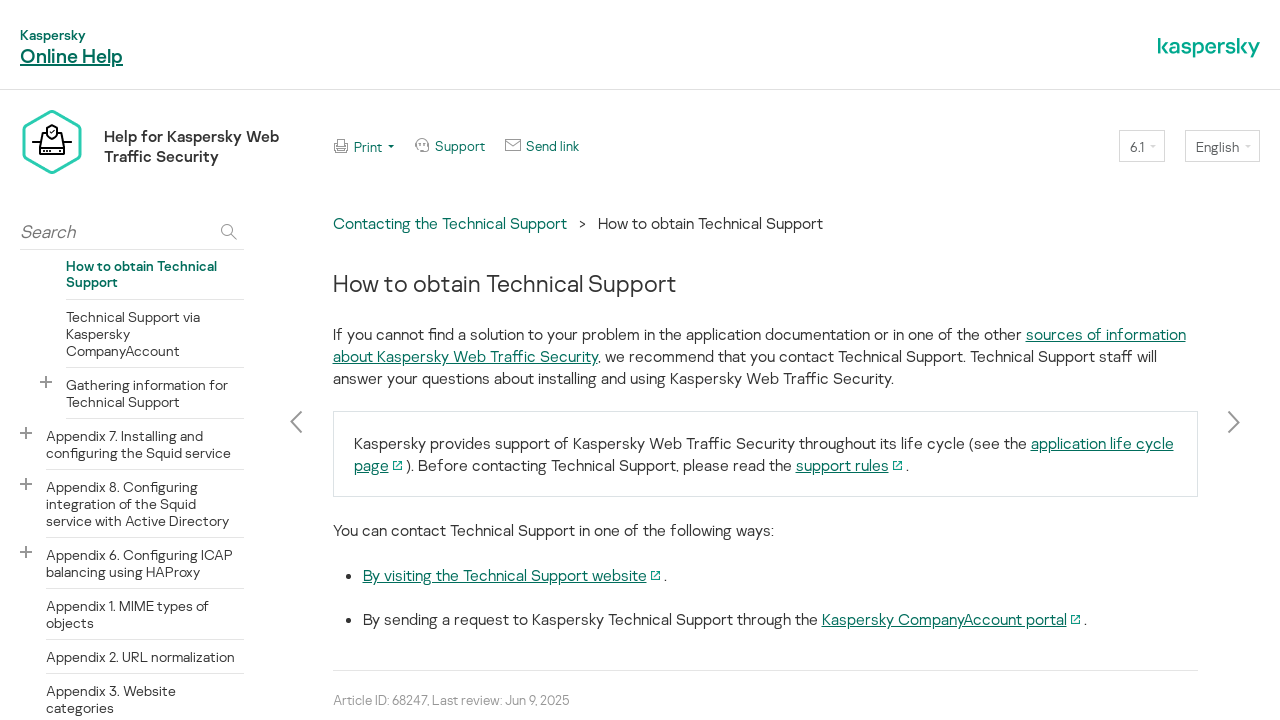

--- FILE ---
content_type: text/html
request_url: https://support.kaspersky.com/KWTS/6.1/en-US/68247.htm
body_size: 1092
content:
<!DOCTYPE html>
<html lang="en-US" dir="ltr">

<head>
    <meta charset="utf-8">
    <meta http-equiv="X-UA-Compatible" content="IE=edge">
    <meta name="description" content="">
    <meta name="viewport" content="maximum-scale=1.0">
    <title> How to obtain Technical Support </title>
	<!-- Google Tag Manager -->
	<script>(function(w,d,s,l,i){w[l]=w[l]||[];w[l].push({'gtm.start':new Date().getTime(),event:'gtm.js'});var f=d.getElementsByTagName(s)[0],j=d.createElement(s),dl=l!='dataLayer'?'&l='+l:'';j.async=true;j.src='https://www.googletagmanager.com/gtm.js?id='+i+dl;f.parentNode.insertBefore(j,f);})(window,document,'script','dataLayer','GTM-MPK6ZG');</script>
	<!-- End Google Tag Manager -->
    <script type="text/javascript" src="../langs.js"></script>
    <script type="text/javascript">
        !function ( w, d ) {
            var scriptsPath="/localization/";
            if(w.location.pathname.match(/title\.htm$/)){scriptsPath="./js/"}d.writeln("\x3Cscript type='text/javascript' src='"+scriptsPath+d.documentElement.lang+".js'>\x3C/script>");
        }( window, document );
    </script>
    <script type="text/javascript" src="toc.js"></script>
    
    <script type="text/javascript" src="aiconverter_result.js"></script>
    <link rel="stylesheet" type='text/css' href="typography.css">
    <link rel="stylesheet" type='text/css' href="styles.css">
    <link rel="shortcut icon" href="favicon.ico">
    <link rel="shortcut icon" href="favicon.ico" type="image/x-icon">
    <link rel="icon" href="favicon.png" type="image/png">

            <!--[if lte IE 9]>
                <link rel="stylesheet" type="text/css" href="bootstrap.css">
            <![endif]-->
            <!--[if lte IE 8]>
                <script src="https://cdnjs.cloudflare.com/ajax/libs/html5shiv/3.7.3/html5shiv.min.js"></script>
                <script src="https://cdnjs.cloudflare.com/ajax/libs/respond.js/1.4.2/respond.js"></script>
            <![endif]-->
            </head>

<body id="who-content" class="no-js">
	<!-- Google Tag Manager (noscript) -->
	<noscript><iframe src="https://www.googletagmanager.com/ns.html?id=GTM-MPK6ZG" style="display:none;visibility:hidden"></iframe></noscript>
	<!-- End Google Tag Manager (noscript) -->
	<noscript class="no-js__message">
	<a href="https://support.microsoft.com/en-us/kb/3135465" class="no-js__link">Please enable JavaScript in your browser!</a>
	</noscript>
	<div class="cont">
	<h2 id="t68247" class="heading2">How to obtain Technical Support</h2>
<p class="bodytext">If you cannot find a solution to your problem in the application documentation or in one of the other <a id="h84694" class="crossreferencetemplate" href="80831.htm" target="_self">sources of information about Kaspersky Web Traffic Security</a>, we recommend that you contact Technical Support. Technical Support staff will answer your questions about installing and using Kaspersky Web Traffic Security.</p>
<p class="attentionbody">Kaspersky provides support of Kaspersky Web Traffic Security throughout its life cycle (see the <a class="namedhyperlinktemplate" href="https://support.kaspersky.com/corporate/lifecycle" target="_blank">application life cycle page</a>). Before contacting Technical Support, please read the <a class="hyperlinktemplate" href="https://support.kaspersky.com/support/rules/en_us" target="_blank">support rules</a>.</p>
<p class="listheading">You can contact Technical Support in one of the following ways:</p>
<ul class="listbullet1"><li class="listbullet1"><a class="hyperlinktemplate" href="https://support.kaspersky.com/b2b" target="_blank">By visiting the Technical Support website</a>.</li><li class="listbullet1">By sending a request to Kaspersky Technical Support through the <a class="hyperlinktemplate" href="https://companyaccount.kaspersky.com" target="_blank">Kaspersky CompanyAccount portal</a>.</li></ul>


	<a href="#" class="bt-home">Page top</a>
	</div>
</body>

</html>


--- FILE ---
content_type: text/css
request_url: https://support.kaspersky.com/KWTS/6.1/en-US/styles.css
body_size: 35699
content:
/*
 *  Common
 *
 */
*,
*:before,
*:after {
  -webkit-box-sizing: inherit;
     -moz-box-sizing: inherit;
          box-sizing: inherit;
}
@media screen and (-webkit-min-device-pixel-ratio: 0) {
  *,
  *:before,
  *:after {
    max-height: 999999px;
  }
}
.ie7 *,
.ie7 *:before,
.ie7 *:after {
  -webkit-box-sizing: content-box;
     -moz-box-sizing: content-box;
          box-sizing: content-box;
  content: none;
}
html {
  margin: 0;
  padding: 0;
  font: 300 16px/1.25 KasperskySans, Helvetica, Arial, sans-serif;
  -webkit-box-sizing: border-box;
     -moz-box-sizing: border-box;
          box-sizing: border-box;
  color: #333333;
  height: 100%;
  width: 100%;
  background-color: #fff;
  overflow: hidden;
}
@media only screen and (max-width: 849px) {
  html {
    color: #5c5f61;
  }
  html.is-opera-mini {
    height: auto;
    overflow: auto;
  }
}
html[lang="el-GR"],
html[lang="vi-VN"] {
  font-family: NotoSans, sans-serif;
}
body#who-content {
  height: 100%;
  margin: 0 auto;
  padding: 0;
  font: inherit;
}
.ie7 body#who-content {
  font: 300 16px/1.25 KasperskySans, Helvetica, Arial, sans-serif;
}
[lang="el-GR"] .ie7 body#who-content,
[lang="vi-VN"] .ie7 body#who-content {
  font-family: NotoSans, sans-serif;
}
@media only screen and (max-width: 849px) {
  .is-opera-mini body#who-content {
    height: auto;
  }
}
a {
  color: #006d5c;
  text-decoration: underline;
}
a:hover {
  text-decoration: none;
}
h1 {
  font-size: 1rem;
  font-weight: 700;
}
.ie7 h1,
.ie8 h1 {
  font-size: 16px;
}
input[type="text"],
input[type="password"],
input[type="search"],
input[type="email"] {
  border: 1px solid #cccccc;
  -webkit-border-radius: 0;
     -moz-border-radius: 0;
          border-radius: 0;
  padding: 8px 12px;
  -webkit-appearance: none;
     -moz-appearance: none;
          appearance: none;
}
input[type="text"]:focus,
input[type="password"]:focus,
input[type="search"]:focus,
input[type="email"]:focus {
  outline: none;
}
input[type="search"]::-webkit-search-cancel-button {
  display: none;
}
a,
button {
  -webkit-tap-highlight-color: rgba(0, 0, 0, 0);
}
a:active,
button:active,
a:focus,
button:focus {
  outline: none;
}
@media only screen and (max-width: 849px) {
  .is-responsive a:active,
  .is-responsive button:active {
    opacity: .8;
  }
}
a,
button,
input {
  pointer-events: initial;
}
img {
  border: none;
  vertical-align: text-bottom;
}
mark {
  background: #f8e81c;
  color: #5c5f61;
  padding: 0 2px;
  margin: 0 -2px;
  -webkit-border-radius: 3px;
     -moz-border-radius: 3px;
          border-radius: 3px;
}
a mark {
  color: #006d5c;
}
.g-hidden {
  display: none !important;
}
@media only screen and (max-width: 849px) {
  .is-responsive .desktop-only {
    display: none;
  }
}
.mobile-only {
  display: none;
}
@media only screen and (max-width: 849px) {
  .is-responsive .mobile-only {
    display: block;
  }
}
.g-scrollable {
  -webkit-overflow-scrolling: touch;
  -moz-overflow-scrolling: touch;
  overflow-scrolling: touch;
}
/*
.is-test-mode {
    position: relative;
    @borderWidth: 2px;
    @borderSpray: 4px;
    @color: fade( @colorImportant, 75% );

    &:before,
    &:after,
    & head:before,
    & head:after {
        content: '';
        position: absolute;
        z-index: 9999;
        pointer-events: none;
    }

    &:before,
    &:after {
        top: 0;
        bottom: 0;
        width: 0;
    }

    &:before {
        left: 0;
        box-shadow: 0 0 @borderSpray @borderWidth @color;
    }

    &:after {
        right: 0;
        box-shadow: 0 0 @borderSpray @borderWidth @color;
    }

    head {
        display: block;

        &:before,
        &:after {
            left: 0;
            right: 0;
            height: 0;
        }

        &:before {
            top: 0;
            box-shadow: 0 0 @borderSpray @borderWidth @color;
        }

        &:after {
            bottom: 0;
            box-shadow: 0 0 @borderSpray @borderWidth @color;
        }
   }
}*/
@media print {
  .aside,
  .mobile-menu,
  .mobile-search-results,
  .selector-mobile,
  .header,
  .top-bar__product,
  .top-bar__versions,
  .top-bar__links,
  .top-bar__langs,
  .nav-btn,
  .content > .links,
  .content .bt-home,
  .page-title__btn,
  .aside,
  .relatedtopics,
  .belowtopictext,
  .feedback,
  .cookie-policy,
  .footer {
    display: none !important;
  }
  html {
    overflow: visible !important;
  }
  body {
    overflow: visible !important;
    height: auto !important;
  }
  .content {
    max-height: none !important;
    height: auto !important;
    overflow-y: visible !important;
    -webkit-print-color-adjust: exact;
    print-color-adjust: exact;
  }
  .page-title {
    min-height: 0 !important;
  }
  .page-title__text {
    padding: 0 0 4px !important;
    text-align: left;
  }
  [dir="rtl"] .page-title__text {
    text-align: right;
  }
  .top-bar__title {
    margin: 0 !important;
  }
  .main,
  .row,
  .container {
    display: block !important;
    height: auto !important;
    overflow: auto !important;
  }
  .row > div {
    display: block !important;
    padding: 0 !important;
  }
  .content .heading1 {
    margin-top: .5em;
  }
  .cont {
    padding: 0 !important;
  }
  .main {
    display: block;
    overflow: auto !important;
    overflow-x: auto !important;
  }
  .cont > .heading1:first-child,
  .cont > .heading2:first-child,
  .cont > .heading3:first-child,
  .cont > .heading4:first-child,
  .cont > .heading5:first-child,
  .cont > .heading6:first-child {
    margin-top: 0;
  }
  .all-in-one-toc {
    display: block !important;
    margin: 0 0 40px;
  }
  .all-in-one-toc a {
    page-break-inside: avoid;
  }
  .cont h1,
  .cont h2,
  .cont h3,
  .cont h4,
  .cont h5,
  .cont h6,
  .cont p {
    page-break-inside: avoid;
  }
}
@font-face {
  font-family: KasperskySans;
  src: url(/static/KasperskySans-Light.eot?#iefix) format("embedded-opentype"), url(/static/KasperskySans-Light.woff) format("woff"), url(/static/KasperskySans-Light.ttf) format("truetype");
  font-weight: 100;
  font-style: normal;
}
@font-face {
  font-family: KasperskySans;
  src: url(/static/KasperskySans-Light.eot?#iefix) format("embedded-opentype"), url(/static/KasperskySans-Light.woff) format("woff"), url(/static/KasperskySans-Light.ttf) format("truetype");
  font-weight: 300;
  font-style: normal;
}
@font-face {
  font-family: KasperskySans;
  src: url(/static/KasperskySans-Regular.eot?#iefix) format("embedded-opentype"), url(/static/KasperskySans-Regular.woff) format("woff"), url(/static/KasperskySans-Regular.ttf) format("truetype");
  font-weight: 600;
  font-style: normal;
}
@font-face {
  font-family: KasperskySans;
  src: url(/static/KasperskySans-Regular.eot?#iefix) format("embedded-opentype"), url(/static/KasperskySans-Regular.woff) format("woff"), url(/static/KasperskySans-Regular.ttf) format("truetype");
  font-weight: 700;
  font-style: normal;
}
@font-face {
  font-family: NotoSans;
  src: url(/static/noto-sans-regular.eot?#iefix) format("embedded-opentype"), url(/static/noto-sans-regular.woff) format("woff"), url(/static/noto-sans-regular.ttf) format("truetype");
  font-weight: 100;
  font-style: normal;
}
@font-face {
  font-family: NotoSans;
  src: url(/static/noto-sans-regular.eot?#iefix) format("embedded-opentype"), url(/static/noto-sans-regular.woff) format("woff"), url(/static/noto-sans-regular.ttf) format("truetype");
  font-weight: 300;
  font-style: normal;
}
@font-face {
  font-family: NotoSans;
  src: url(/static/noto-sans-700.eot?#iefix) format("embedded-opentype"), url(/static/noto-sans-700.woff) format("woff"), url(/static/noto-sans-700.ttf) format("truetype");
  font-weight: 600;
  font-style: normal;
}
@font-face {
  font-family: NotoSans;
  src: url(/static/noto-sans-700.eot?#iefix) format("embedded-opentype"), url(/static/noto-sans-700.woff) format("woff"), url(/static/noto-sans-700.ttf) format("truetype");
  font-weight: 700;
  font-style: normal;
}
/*
 *  Mixins
 *
 */
.absolute-center {
  position: absolute;
  top: 0;
  left: 0;
  right: 0;
  bottom: 0;
  margin: auto;
}
/*
 *  Layout
 *
 */
.main {
  height: 100%;
  display: -webkit-box;
  display: -webkit-flex;
  display: -moz-box;
  display: -ms-flexbox;
  display: flex;
  -webkit-box-orient: vertical;
  -webkit-box-direction: normal;
  -webkit-flex-direction: column;
     -moz-box-orient: vertical;
     -moz-box-direction: normal;
      -ms-flex-direction: column;
          flex-direction: column;
}
@media only screen and (max-width: 849px) {
  .main {
    display: block;
  }
}
.ie7 .main,
.ie8 .main,
.ie9 .main,
.ie10 .main {
  padding-bottom: 204px;
}
@media only screen and (min-width: 850px) and (max-height: 700px) {
  .ie7 .main,
  .ie8 .main,
  .ie9 .main,
  .ie10 .main {
    padding-bottom: 114px;
  }
}
.main.is-loading {
  background: transparent url("loader.gif") no-repeat;
  background-position: 50% 33%;
  -moz-background-size: 50px;
    -o-background-size: 50px;
       background-size: 50px;
  -webkit-transition: background-size 0.2s 0s ease-in-out;
  -o-transition: -o-background-size 0.2s 0s ease-in-out;
  -moz-transition: background-size 0.2s 0s ease-in-out, -moz-background-size 0.2s 0s ease-in-out;
  transition: background-size 0.2s 0s ease-in-out;
  transition: background-size 0.2s 0s ease-in-out, -moz-background-size 0.2s 0s ease-in-out, -o-background-size 0.2s 0s ease-in-out;
}
.main.is-loading > .container {
  -webkit-transition: opacity 0.2s 0s ease-in-out;
  -o-transition: opacity 0.2s 0s ease-in-out;
  -moz-transition: opacity 0.2s 0s ease-in-out;
  transition: opacity 0.2s 0s ease-in-out;
  opacity: .5;
}
.header {
  padding: 20px 0;
  cursor: default;
  -webkit-user-select: none;
     -moz-user-select: none;
      -ms-user-select: none;
          user-select: none;
  background: #fff;
  border-bottom: 1px solid #e0e0e0;
  line-height: 20px;
}
@media only screen and (min-width: 850px) {
  .header {
    padding: 25px 0 20px;
  }
}
@media only screen and (min-width: 576px) and (max-width: 849px) {
  .header {
    padding: 20px 0 40px;
  }
}
@media only screen and (max-width: 575px) {
  .header {
    text-align: center;
    line-height: 1;
  }
}
@media only screen and (max-width: 849px) {
  .header_inner-help {
    text-align: center;
    line-height: 1;
    position: fixed;
    left: 0;
    right: 0;
    top: 0;
    z-index: 5;
    padding: 20px 0;
  }
}
@media only screen and (min-width: 850px) and (max-height: 700px) {
  .header_inner-help {
    display: none;
  }
}
.header__title {
  font-size: 0.875rem;
  font-weight: 600;
  color: #5c5f61;
}
.ie7 .header__title,
.ie8 .header__title {
  font-size: 14px;
}
.header__title_product {
  direction: ltr;
  position: relative;
  white-space: nowrap;
  overflow: hidden;
  padding: 0 30px;
}
.header__title_product:after {
  content: '';
  background: -webkit-gradient(linear, left top, right top, from(rgba(255, 255, 255, 0)), color-stop(50%, #FFFFFF));
  background: -webkit-linear-gradient(left, rgba(255, 255, 255, 0) 0%, #FFFFFF 50%);
  background: -moz- oldlinear-gradient(left, rgba(255, 255, 255, 0) 0%, #FFFFFF 50%);
  background: -o-linear-gradient(left, rgba(255, 255, 255, 0) 0%, #FFFFFF 50%);
  background: linear-gradient(to right, rgba(255, 255, 255, 0) 0%, #FFFFFF 50%);
  height: 100%;
  position: absolute;
  right: 0;
  top: 0;
  width: 50px;
}
@media only screen and (min-width: 850px) {
  .header__title_product {
    display: none;
  }
}
.header__title-big {
  font-size: 1.25rem;
  font-weight: 700;
  color: #006d5c;
  text-decoration: underline;
}
@media only screen and (max-width: 575px) {
  .header__title-big {
    font-size: 0.875rem;
    font-weight: 600;
    display: inline;
  }
}
.ie7 .header__title-big,
.ie8 .header__title-big {
  font-size: 20px;
}
.header__title-link {
  color: #006d5c;
  text-decoration: none;
}
.header__logo {
  text-align: right;
  padding: 10px 0;
}
[dir="rtl"] .header__logo {
  text-align: left;
}
.header__mobile-menu-btn {
  display: inline-block;
  width: 16px;
  height: 16px;
  background-image: url([data-uri]);
  background-color: transparent;
  background-repeat: no-repeat;
  background-position: "";
  -moz-background-size: 16px;
    -o-background-size: 16px;
       background-size: 16px;
  border: 0;
  padding: 0;
  position: absolute;
  z-index: 1;
  left: 20px;
  right: auto;
  top: 18px;
}
@media only screen and ( -webkit-min-device-pixel-ratio: 1.5 ) {
  .header__mobile-menu-btn {
    background-image: url([data-uri]);
  }
}
[dir="rtl"] .header__mobile-menu-btn {
  right: 20px;
}
[dir="rtl"] .header__mobile-menu-btn {
  left: auto;
}
.header__mobile-menu-btn.is-active {
  display: inline-block;
  width: 16px;
  height: 16px;
  background-image: url([data-uri]);
  background-color: transparent;
  background-repeat: no-repeat;
  background-position: "";
  -moz-background-size: 16px;
    -o-background-size: 16px;
       background-size: 16px;
  -webkit-transform: scale(-1, 1);
     -moz-transform: scale(-1, 1);
      -ms-transform: scale(-1, 1);
       -o-transform: scale(-1, 1);
          transform: scale(-1, 1);
}
@media only screen and ( -webkit-min-device-pixel-ratio: 1.5 ) {
  .header__mobile-menu-btn.is-active {
    background-image: url([data-uri]);
  }
}
@media only screen and (min-width: 850px) {
  .header__mobile-menu-btn,
  .header__mobile-menu-btn.is-active {
    display: none;
  }
}
.header__search {
  position: absolute;
  top: 8px;
  left: 40px;
  right: 20px;
}
[dir="rtl"] .header__search {
  left: 20px;
}
[dir="rtl"] .header__search {
  right: 40px;
}
@media only screen and (min-width: 850px) {
  .header__search {
    display: none;
  }
}
.header__search-btn {
  display: inline-block;
  width: 16px;
  height: 16px;
  background-image: url([data-uri]);
  background-color: transparent;
  background-repeat: no-repeat;
  background-position: "";
  -moz-background-size: 17px;
    -o-background-size: 17px;
       background-size: 17px;
  border: 0;
  padding: 0;
  position: absolute;
  top: 10px;
  right: 0;
  left: auto;
  -webkit-transition: 0.2s 0s ease-in-out;
  -o-transition: 0.2s 0s ease-in-out;
  -moz-transition: 0.2s 0s ease-in-out;
  transition: 0.2s 0s ease-in-out;
  -webkit-transition-property: right;
  -o-transition-property: right;
  -moz-transition-property: right;
  transition-property: right;
}
@media only screen and ( -webkit-min-device-pixel-ratio: 1.5 ) {
  .header__search-btn {
    background-image: url([data-uri]);
  }
}
[dir="rtl"] .header__search-btn {
  left: 0;
}
[dir="rtl"] .header__search-btn {
  right: auto;
}
.header__search-btn.is-active {
  display: inline-block;
  width: 16px;
  height: 16px;
  background-image: url([data-uri]);
  background-color: transparent;
  background-repeat: no-repeat;
  background-position: "";
  -moz-background-size: 16px;
    -o-background-size: 16px;
       background-size: 16px;
  left: 10px;
  right: auto;
  margin: 0 -16px 0 0;
}
@media only screen and ( -webkit-min-device-pixel-ratio: 1.5 ) {
  .header__search-btn.is-active {
    background-image: url([data-uri]);
  }
}
[dir="rtl"] .header__search-btn.is-active {
  right: 10px;
}
[dir="rtl"] .header__search-btn.is-active {
  left: auto;
}
[dir="rtl"] .header__search-btn.is-active {
  margin: 0 0 0 -16px;
}
.header__clear-btn {
  display: inline-block;
  width: 16px;
  height: 16px;
  background-image: url([data-uri]);
  background-color: transparent;
  background-repeat: no-repeat;
  background-position: "";
  -moz-background-size: 16px;
    -o-background-size: 16px;
       background-size: 16px;
  border: 0;
  padding: 0;
  position: absolute;
  top: 10px;
  right: 0;
  left: auto;
}
@media only screen and ( -webkit-min-device-pixel-ratio: 1.5 ) {
  .header__clear-btn {
    background-image: url([data-uri]);
  }
}
[dir="rtl"] .header__clear-btn {
  left: 0;
}
[dir="rtl"] .header__clear-btn {
  right: auto;
}
.header__clear-btn.is-hidden {
  visibility: hidden;
}
input.header__search-input {
  border: 0;
  font-family: KasperskySans, Helvetica, Arial, sans-serif;
  font-size: 1.125rem;
  color: #5c5f61;
  padding: 8px 30px 8px 40px;
  width: 100%;
  -webkit-transition: 0.2s 0s ease-in-out;
  -o-transition: 0.2s 0s ease-in-out;
  -moz-transition: 0.2s 0s ease-in-out;
  transition: 0.2s 0s ease-in-out;
  -webkit-transition-property: opacity, width, visibility;
  -o-transition-property: opacity, width, visibility;
  -moz-transition-property: opacity, width, visibility;
  transition-property: opacity, width, visibility;
}
input.header__search-input.is-hidden {
  opacity: 0;
  width: 32px;
  visibility: hidden;
}
.ie7 input.header__search-input,
.ie8 input.header__search-input {
  font-size: 18px;
}
[lang="el-GR"] input.header__search-input,
[lang="vi-VN"] input.header__search-input {
  font-family: NotoSans, sans-serif;
}
.header__search-input::-webkit-input-placeholder {
  color: rgba(92, 95, 97, 0.4);
  font-weight: 100;
  font-style: italic;
}
.header__search-input:-moz-placeholder {
  color: rgba(92, 95, 97, 0.4);
  font-weight: 100;
  font-style: italic;
}
.header__search-input::-moz-placeholder {
  color: rgba(92, 95, 97, 0.4);
  font-weight: 100;
  font-style: italic;
}
.header__search-input:-ms-input-placeholder {
  color: rgba(92, 95, 97, 0.4);
  font-weight: 100;
  font-style: italic;
}
.header__search-input::placeholder {
  color: rgba(92, 95, 97, 0.4);
  font-weight: 100;
  font-style: italic;
}
[dir="rtl"] .header__search-input::-webkit-input-placeholder {
  font-style: normal;
}
[dir="rtl"] .header__search-input:-moz-placeholder {
  font-style: normal;
}
[dir="rtl"] .header__search-input::-moz-placeholder {
  font-style: normal;
}
[dir="rtl"] .header__search-input:-ms-input-placeholder {
  font-style: normal;
}
[dir="rtl"] .header__search-input::placeholder {
  font-style: normal;
}
.footer {
  background: #fff;
  color: #979797;
  font-size: .8rem;
  font-weight: 300;
  padding: 0 0 40px;
}
@media only screen and (max-width: 849px) {
  .footer {
    padding: 0 0 20px;
    font-size: .8rem;
  }
  .footer_inner {
    padding: 0 20px 20px;
    margin-left: -20px;
    width: 100%;
    -webkit-box-sizing: content-box;
       -moz-box-sizing: content-box;
            box-sizing: content-box;
  }
}
.ie7 .footer,
.ie8 .footer {
  font-size: 12px;
}
.footer__divider {
  border-top: 1px solid #e4e4e4;
  padding: 0 0 20px;
}
.footer__logo {
  text-align: right;
  padding: 10px 0;
}
[dir="rtl"] .footer__logo {
  text-align: left;
}
.footer__text {
  -webkit-box-flex: 1;
  -webkit-flex: 1;
     -moz-box-flex: 1;
      -ms-flex: 1;
          flex: 1;
  font-weight: 300;
  overflow: hidden;
  text-align: center;
}
@media only screen and (min-width: 850px) {
  .footer__text {
    text-align: left;
  }
  [dir="rtl"] .footer__text {
    text-align: right;
  }
}
.footer__links {
  margin: 15px 0 0;
  text-align: center;
}
@media only screen and (min-width: 850px) {
  .footer__links {
    margin: 0;
    text-align: right;
  }
  [dir="rtl"] .footer__links {
    text-align: left;
  }
}
.footer__links-item {
  margin: 0 0 0 20px;
  color: #979797;
}
[dir="rtl"] .footer__links-item {
  margin: 0 20px 0 0;
}
@media only screen and (max-width: 849px) {
  .footer__links-item {
    margin: 0 10px;
  }
}
.footer__link {
  display: inline-block;
  line-height: 1.2;
}
.footer_dark {
  background: #2e2e2e;
  color: #8b8b8b;
  padding: 40px 0;
}
.footer_dark .footer__link {
  color: #fff;
}
.footer_dark .footer__links-item {
  margin: 0 10px 0 -10px;
  padding: 0 10px;
  border: solid #4b4b4b;
  border-color: rgba(139, 139, 139, 0.5);
  border-width: 0 0 0 1px;
}
[dir="rtl"] .footer_dark .footer__links-item {
  margin: 0 -10px 0 10px;
}
[dir="rtl"] .footer_dark .footer__links-item {
  border-width: 0 1px 0 0;
}
.footer_dark .footer__links-item:first-child {
  border-color: transparent;
}
@media only screen and (min-width: 850px) {
  .footer_fixed {
    position: absolute;
    left: 0;
    right: 0;
    bottom: 0;
    width: 100%;
  }
}
.container {
  margin-left: auto;
  margin-right: auto;
  padding-right: 20px;
  padding-left: 20px;
  max-width: 100%;
}
.container-fluid {
  padding-right: 10px;
  padding-left: 10px;
}
@media only screen and (min-width: 1200px) {
  .container {
    width: 1500px;
  }
}
.row {
  -webkit-box-sizing: border-box;
     -moz-box-sizing: border-box;
          box-sizing: border-box;
  display: -webkit-box;
  display: -ms-flexbox;
  display: -webkit-flex;
  display: -moz-box;
  display: flex;
  -webkit-box-flex: 0;
  -ms-flex: 0 1 auto;
  -webkit-flex: 0 1 auto;
     -moz-box-flex: 0;
          flex: 0 1 auto;
  -webkit-box-orient: horizontal;
  -webkit-box-direction: normal;
  -ms-flex-direction: row;
  -webkit-flex-direction: row;
     -moz-box-orient: horizontal;
     -moz-box-direction: normal;
          flex-direction: row;
  -ms-flex-wrap: wrap;
  -webkit-flex-wrap: wrap;
          flex-wrap: wrap;
  margin-right: -5px;
  margin-left: -5px;
}
.row.reverse {
  -webkit-box-orient: horizontal;
  -webkit-box-direction: reverse;
  -ms-flex-direction: row-reverse;
  -webkit-flex-direction: row-reverse;
     -moz-box-orient: horizontal;
     -moz-box-direction: reverse;
          flex-direction: row-reverse;
}
.col.reverse {
  -webkit-box-orient: vertical;
  -webkit-box-direction: reverse;
  -ms-flex-direction: column-reverse;
  -webkit-flex-direction: column-reverse;
     -moz-box-orient: vertical;
     -moz-box-direction: reverse;
          flex-direction: column-reverse;
}
.col-xs,
.col-xs-1,
.col-xs-2,
.col-xs-3,
.col-xs-4,
.col-xs-5,
.col-xs-6,
.col-xs-7,
.col-xs-8,
.col-xs-9,
.col-xs-10,
.col-xs-11,
.col-xs-12,
.col-xs-13,
.col-xs-14,
.col-xs-15,
.col-xs-16,
.col-xs-17,
.col-xs-18,
.col-xs-19,
.col-xs-20,
.col-xs-offset-0,
.col-xs-offset-1,
.col-xs-offset-2,
.col-xs-offset-3,
.col-xs-offset-4,
.col-xs-offset-5,
.col-xs-offset-6,
.col-xs-offset-7,
.col-xs-offset-8,
.col-xs-offset-9,
.col-xs-offset-10,
.col-xs-offset-12,
.col-xs-offset-13,
.col-xs-offset-14,
.col-xs-offset-15,
.col-xs-offset-16,
.col-xs-offset-17,
.col-xs-offset-18,
.col-xs-offset-19,
.col-xs-offset-20 {
  -webkit-box-sizing: border-box;
     -moz-box-sizing: border-box;
          box-sizing: border-box;
  -webkit-box-flex: 0;
  -ms-flex: 0 0 auto;
  -webkit-flex: 0 0 auto;
     -moz-box-flex: 0;
          flex: 0 0 auto;
  padding-right: 5px;
  padding-left: 5px;
}
.col-xs {
  -webkit-box-flex: 1;
  -ms-flex-positive: 1;
  -webkit-flex-grow: 1;
     -moz-box-flex: 1;
          flex-grow: 1;
  -ms-flex-preferred-size: 0;
  -webkit-flex-basis: 0;
          flex-basis: 0;
  max-width: 100%;
}
.col-xs-1 {
  -ms-flex-preferred-size: 5%;
  -webkit-flex-basis: 5%;
          flex-basis: 5%;
  max-width: 5%;
}
.col-xs-offset-1 {
  margin-left: 5%;
}
.col-xs-2 {
  -ms-flex-preferred-size: 10%;
  -webkit-flex-basis: 10%;
          flex-basis: 10%;
  max-width: 10%;
}
.col-xs-offset-2 {
  margin-left: 10%;
}
.col-xs-3 {
  -ms-flex-preferred-size: 15%;
  -webkit-flex-basis: 15%;
          flex-basis: 15%;
  max-width: 15%;
}
.col-xs-offset-3 {
  margin-left: 15%;
}
.col-xs-4 {
  -ms-flex-preferred-size: 20%;
  -webkit-flex-basis: 20%;
          flex-basis: 20%;
  max-width: 20%;
}
.col-xs-offset-4 {
  margin-left: 20%;
}
.col-xs-5 {
  -ms-flex-preferred-size: 25%;
  -webkit-flex-basis: 25%;
          flex-basis: 25%;
  max-width: 25%;
}
.col-xs-offset-5 {
  margin-left: 25%;
}
.col-xs-6 {
  -ms-flex-preferred-size: 30%;
  -webkit-flex-basis: 30%;
          flex-basis: 30%;
  max-width: 30%;
}
.col-xs-offset-6 {
  margin-left: 30%;
}
.col-xs-7 {
  -ms-flex-preferred-size: 35%;
  -webkit-flex-basis: 35%;
          flex-basis: 35%;
  max-width: 35%;
}
.col-xs-offset-7 {
  margin-left: 35%;
}
.col-xs-8 {
  -ms-flex-preferred-size: 40%;
  -webkit-flex-basis: 40%;
          flex-basis: 40%;
  max-width: 40%;
}
.col-xs-offset-8 {
  margin-left: 40%;
}
.col-xs-9 {
  -ms-flex-preferred-size: 45%;
  -webkit-flex-basis: 45%;
          flex-basis: 45%;
  max-width: 45%;
}
.col-xs-offset-9 {
  margin-left: 45%;
}
.col-xs-10 {
  -ms-flex-preferred-size: 50%;
  -webkit-flex-basis: 50%;
          flex-basis: 50%;
  max-width: 50%;
}
.col-xs-offset-10 {
  margin-left: 50%;
}
.col-xs-11 {
  -ms-flex-preferred-size: 55%;
  -webkit-flex-basis: 55%;
          flex-basis: 55%;
  max-width: 55%;
}
.col-xs-offset-11 {
  margin-left: 55%;
}
.col-xs-12 {
  -ms-flex-preferred-size: 60%;
  -webkit-flex-basis: 60%;
          flex-basis: 60%;
  max-width: 60%;
}
.col-xs-offset-12 {
  margin-left: 60%;
}
.col-xs-13 {
  -ms-flex-preferred-size: 65%;
  -webkit-flex-basis: 65%;
          flex-basis: 65%;
  max-width: 65%;
}
.col-xs-offset-13 {
  margin-left: 65%;
}
.col-xs-14 {
  -ms-flex-preferred-size: 70%;
  -webkit-flex-basis: 70%;
          flex-basis: 70%;
  max-width: 70%;
}
.col-xs-offset-14 {
  margin-left: 70%;
}
.col-xs-15 {
  -ms-flex-preferred-size: 75%;
  -webkit-flex-basis: 75%;
          flex-basis: 75%;
  max-width: 75%;
}
.col-xs-offset-15 {
  margin-left: 75%;
}
.col-xs-16 {
  -ms-flex-preferred-size: 80%;
  -webkit-flex-basis: 80%;
          flex-basis: 80%;
  max-width: 80%;
}
.col-xs-offset-16 {
  margin-left: 80%;
}
.col-xs-17 {
  -ms-flex-preferred-size: 85%;
  -webkit-flex-basis: 85%;
          flex-basis: 85%;
  max-width: 85%;
}
.col-xs-offset-17 {
  margin-left: 85%;
}
.col-xs-18 {
  -ms-flex-preferred-size: 90%;
  -webkit-flex-basis: 90%;
          flex-basis: 90%;
  max-width: 90%;
}
.col-xs-offset-18 {
  margin-left: 90%;
}
.col-xs-19 {
  -ms-flex-preferred-size: 95%;
  -webkit-flex-basis: 95%;
          flex-basis: 95%;
  max-width: 95%;
}
.col-xs-offset-19 {
  margin-left: 95%;
}
.col-xs-20 {
  -ms-flex-preferred-size: 100%;
  -webkit-flex-basis: 100%;
          flex-basis: 100%;
  max-width: 100%;
}
.col-xs-offset-20 {
  margin-left: 100%;
}
.start-xs {
  -webkit-box-pack: start;
  -ms-flex-pack: start;
  -webkit-justify-content: flex-start;
     -moz-box-pack: start;
          justify-content: flex-start;
  text-align: start;
}
.center-xs {
  -webkit-box-pack: center;
  -ms-flex-pack: center;
  -webkit-justify-content: center;
     -moz-box-pack: center;
          justify-content: center;
  text-align: center;
}
.end-xs {
  -webkit-box-pack: end;
  -ms-flex-pack: end;
  -webkit-justify-content: flex-end;
     -moz-box-pack: end;
          justify-content: flex-end;
  text-align: end;
}
.top-xs {
  -webkit-box-align: start;
  -ms-flex-align: start;
  -webkit-align-items: flex-start;
     -moz-box-align: start;
          align-items: flex-start;
}
.middle-xs {
  -webkit-box-align: center;
  -ms-flex-align: center;
  -webkit-align-items: center;
     -moz-box-align: center;
          align-items: center;
}
.bottom-xs {
  -webkit-box-align: end;
  -ms-flex-align: end;
  -webkit-align-items: flex-end;
     -moz-box-align: end;
          align-items: flex-end;
}
.around-xs {
  -ms-flex-pack: distribute;
  -webkit-justify-content: space-around;
          justify-content: space-around;
}
.between-xs {
  -webkit-box-pack: justify;
  -ms-flex-pack: justify;
  -webkit-justify-content: space-between;
     -moz-box-pack: justify;
          justify-content: space-between;
}
.first-md {
  -webkit-box-ordinal-group: 0;
  -ms-flex-order: -1;
  -webkit-order: -1;
     -moz-box-ordinal-group: 0;
          order: -1;
}
.last-xs {
  -webkit-box-ordinal-group: 2;
  -ms-flex-order: 1;
  -webkit-order: 1;
     -moz-box-ordinal-group: 2;
          order: 1;
}
.initial-order-xs {
  -webkit-box-ordinal-group: NaN;
  -ms-flex-order: initial;
  -webkit-order: initial;
     -moz-box-ordinal-group: initial;
          order: initial;
}
@media only screen and (min-width: 576px) {
  .col-sm,
  .col-sm-1,
  .col-sm-2,
  .col-sm-3,
  .col-sm-4,
  .col-sm-5,
  .col-sm-6,
  .col-sm-7,
  .col-sm-8,
  .col-sm-9,
  .col-sm-10,
  .col-sm-11,
  .col-sm-12,
  .col-sm-13,
  .col-sm-14,
  .col-sm-15,
  .col-sm-16,
  .col-sm-17,
  .col-sm-18,
  .col-sm-19,
  .col-sm-20,
  .col-sm-offset-0,
  .col-sm-offset-1,
  .col-sm-offset-2,
  .col-sm-offset-3,
  .col-sm-offset-4,
  .col-sm-offset-5,
  .col-sm-offset-6,
  .col-sm-offset-7,
  .col-sm-offset-8,
  .col-sm-offset-9,
  .col-sm-offset-10,
  .col-sm-offset-12,
  .col-sm-offset-13,
  .col-sm-offset-14,
  .col-sm-offset-15,
  .col-sm-offset-16,
  .col-sm-offset-17,
  .col-sm-offset-18,
  .col-sm-offset-19,
  .col-sm-offset-20 {
    -webkit-box-sizing: border-box;
       -moz-box-sizing: border-box;
            box-sizing: border-box;
    -webkit-box-flex: 0;
    -ms-flex: 0 0 auto;
    -webkit-flex: 0 0 auto;
       -moz-box-flex: 0;
            flex: 0 0 auto;
    padding-right: 5px;
    padding-left: 5px;
  }
  .col-sm {
    -webkit-box-flex: 1;
    -ms-flex-positive: 1;
    -webkit-flex-grow: 1;
       -moz-box-flex: 1;
            flex-grow: 1;
    -ms-flex-preferred-size: 0;
    -webkit-flex-basis: 0;
            flex-basis: 0;
    max-width: 100%;
  }
  .col-sm-1 {
    -ms-flex-preferred-size: 5%;
    -webkit-flex-basis: 5%;
            flex-basis: 5%;
    max-width: 5%;
  }
  .col-sm-offset-1 {
    margin-left: 5%;
  }
  .col-sm-2 {
    -ms-flex-preferred-size: 10%;
    -webkit-flex-basis: 10%;
            flex-basis: 10%;
    max-width: 10%;
  }
  .col-sm-offset-2 {
    margin-left: 10%;
  }
  .col-sm-3 {
    -ms-flex-preferred-size: 15%;
    -webkit-flex-basis: 15%;
            flex-basis: 15%;
    max-width: 15%;
  }
  .col-sm-offset-3 {
    margin-left: 15%;
  }
  .col-sm-4 {
    -ms-flex-preferred-size: 20%;
    -webkit-flex-basis: 20%;
            flex-basis: 20%;
    max-width: 20%;
  }
  .col-sm-offset-4 {
    margin-left: 20%;
  }
  .col-sm-5 {
    -ms-flex-preferred-size: 25%;
    -webkit-flex-basis: 25%;
            flex-basis: 25%;
    max-width: 25%;
  }
  .col-sm-offset-5 {
    margin-left: 25%;
  }
  .col-sm-6 {
    -ms-flex-preferred-size: 30%;
    -webkit-flex-basis: 30%;
            flex-basis: 30%;
    max-width: 30%;
  }
  .col-sm-offset-6 {
    margin-left: 30%;
  }
  .col-sm-7 {
    -ms-flex-preferred-size: 35%;
    -webkit-flex-basis: 35%;
            flex-basis: 35%;
    max-width: 35%;
  }
  .col-sm-offset-7 {
    margin-left: 35%;
  }
  .col-sm-8 {
    -ms-flex-preferred-size: 40%;
    -webkit-flex-basis: 40%;
            flex-basis: 40%;
    max-width: 40%;
  }
  .col-sm-offset-8 {
    margin-left: 40%;
  }
  .col-sm-9 {
    -ms-flex-preferred-size: 45%;
    -webkit-flex-basis: 45%;
            flex-basis: 45%;
    max-width: 45%;
  }
  .col-sm-offset-9 {
    margin-left: 45%;
  }
  .col-sm-10 {
    -ms-flex-preferred-size: 50%;
    -webkit-flex-basis: 50%;
            flex-basis: 50%;
    max-width: 50%;
  }
  .col-sm-offset-10 {
    margin-left: 50%;
  }
  .col-sm-11 {
    -ms-flex-preferred-size: 55%;
    -webkit-flex-basis: 55%;
            flex-basis: 55%;
    max-width: 55%;
  }
  .col-sm-offset-11 {
    margin-left: 55%;
  }
  .col-sm-12 {
    -ms-flex-preferred-size: 60%;
    -webkit-flex-basis: 60%;
            flex-basis: 60%;
    max-width: 60%;
  }
  .col-sm-offset-12 {
    margin-left: 60%;
  }
  .col-sm-13 {
    -ms-flex-preferred-size: 65%;
    -webkit-flex-basis: 65%;
            flex-basis: 65%;
    max-width: 65%;
  }
  .col-sm-offset-13 {
    margin-left: 65%;
  }
  .col-sm-14 {
    -ms-flex-preferred-size: 70%;
    -webkit-flex-basis: 70%;
            flex-basis: 70%;
    max-width: 70%;
  }
  .col-sm-offset-14 {
    margin-left: 70%;
  }
  .col-sm-15 {
    -ms-flex-preferred-size: 75%;
    -webkit-flex-basis: 75%;
            flex-basis: 75%;
    max-width: 75%;
  }
  .col-sm-offset-15 {
    margin-left: 75%;
  }
  .col-sm-16 {
    -ms-flex-preferred-size: 80%;
    -webkit-flex-basis: 80%;
            flex-basis: 80%;
    max-width: 80%;
  }
  .col-sm-offset-16 {
    margin-left: 80%;
  }
  .col-sm-17 {
    -ms-flex-preferred-size: 85%;
    -webkit-flex-basis: 85%;
            flex-basis: 85%;
    max-width: 85%;
  }
  .col-sm-offset-17 {
    margin-left: 85%;
  }
  .col-sm-18 {
    -ms-flex-preferred-size: 90%;
    -webkit-flex-basis: 90%;
            flex-basis: 90%;
    max-width: 90%;
  }
  .col-sm-offset-18 {
    margin-left: 90%;
  }
  .col-sm-19 {
    -ms-flex-preferred-size: 95%;
    -webkit-flex-basis: 95%;
            flex-basis: 95%;
    max-width: 95%;
  }
  .col-sm-offset-19 {
    margin-left: 95%;
  }
  .col-sm-20 {
    -ms-flex-preferred-size: 100%;
    -webkit-flex-basis: 100%;
            flex-basis: 100%;
    max-width: 100%;
  }
  .col-sm-offset-20 {
    margin-left: 100%;
  }
  .start-sm {
    -webkit-box-pack: start;
    -ms-flex-pack: start;
    -webkit-justify-content: flex-start;
       -moz-box-pack: start;
            justify-content: flex-start;
    text-align: start;
  }
  .center-sm {
    -webkit-box-pack: center;
    -ms-flex-pack: center;
    -webkit-justify-content: center;
       -moz-box-pack: center;
            justify-content: center;
    text-align: center;
  }
  .end-sm {
    -webkit-box-pack: end;
    -ms-flex-pack: end;
    -webkit-justify-content: flex-end;
       -moz-box-pack: end;
            justify-content: flex-end;
    text-align: end;
  }
  .top-sm {
    -webkit-box-align: start;
    -ms-flex-align: start;
    -webkit-align-items: flex-start;
       -moz-box-align: start;
            align-items: flex-start;
  }
  .middle-sm {
    -webkit-box-align: center;
    -ms-flex-align: center;
    -webkit-align-items: center;
       -moz-box-align: center;
            align-items: center;
  }
  .bottom-sm {
    -webkit-box-align: end;
    -ms-flex-align: end;
    -webkit-align-items: flex-end;
       -moz-box-align: end;
            align-items: flex-end;
  }
  .around-sm {
    -ms-flex-pack: distribute;
    -webkit-justify-content: space-around;
            justify-content: space-around;
  }
  .between-sm {
    -webkit-box-pack: justify;
    -ms-flex-pack: justify;
    -webkit-justify-content: space-between;
       -moz-box-pack: justify;
            justify-content: space-between;
  }
  .first-md {
    -webkit-box-ordinal-group: 0;
    -ms-flex-order: -1;
    -webkit-order: -1;
       -moz-box-ordinal-group: 0;
            order: -1;
  }
  .last-sm {
    -webkit-box-ordinal-group: 2;
    -ms-flex-order: 1;
    -webkit-order: 1;
       -moz-box-ordinal-group: 2;
            order: 1;
  }
  .initial-order-sm {
    -webkit-box-ordinal-group: NaN;
    -ms-flex-order: initial;
    -webkit-order: initial;
       -moz-box-ordinal-group: initial;
            order: initial;
  }
}
@media only screen and (min-width: 850px) {
  .col-md,
  .col-md-1,
  .col-md-2,
  .col-md-3,
  .col-md-4,
  .col-md-5,
  .col-md-6,
  .col-md-7,
  .col-md-8,
  .col-md-9,
  .col-md-10,
  .col-md-11,
  .col-md-12,
  .col-md-13,
  .col-md-14,
  .col-md-15,
  .col-md-16,
  .col-md-17,
  .col-md-18,
  .col-md-19,
  .col-md-20,
  .col-md-offset-0,
  .col-md-offset-1,
  .col-md-offset-2,
  .col-md-offset-3,
  .col-md-offset-4,
  .col-md-offset-5,
  .col-md-offset-6,
  .col-md-offset-7,
  .col-md-offset-8,
  .col-md-offset-9,
  .col-md-offset-10,
  .col-md-offset-12,
  .col-md-offset-13,
  .col-md-offset-14,
  .col-md-offset-15,
  .col-md-offset-16,
  .col-md-offset-17,
  .col-md-offset-18,
  .col-md-offset-19,
  .col-md-offset-20 {
    -webkit-box-sizing: border-box;
       -moz-box-sizing: border-box;
            box-sizing: border-box;
    -webkit-box-flex: 0;
    -ms-flex: 0 0 auto;
    -webkit-flex: 0 0 auto;
       -moz-box-flex: 0;
            flex: 0 0 auto;
    padding-right: 5px;
    padding-left: 5px;
  }
  .col-md {
    -webkit-box-flex: 1;
    -ms-flex-positive: 1;
    -webkit-flex-grow: 1;
       -moz-box-flex: 1;
            flex-grow: 1;
    -ms-flex-preferred-size: 0;
    -webkit-flex-basis: 0;
            flex-basis: 0;
    max-width: 100%;
  }
  .col-md-1 {
    -ms-flex-preferred-size: 5%;
    -webkit-flex-basis: 5%;
            flex-basis: 5%;
    max-width: 5%;
  }
  .col-md-offset-1 {
    margin-left: 5%;
  }
  .col-md-2 {
    -ms-flex-preferred-size: 10%;
    -webkit-flex-basis: 10%;
            flex-basis: 10%;
    max-width: 10%;
  }
  .col-md-offset-2 {
    margin-left: 10%;
  }
  .col-md-3 {
    -ms-flex-preferred-size: 15%;
    -webkit-flex-basis: 15%;
            flex-basis: 15%;
    max-width: 15%;
  }
  .col-md-offset-3 {
    margin-left: 15%;
  }
  .col-md-4 {
    -ms-flex-preferred-size: 20%;
    -webkit-flex-basis: 20%;
            flex-basis: 20%;
    max-width: 20%;
  }
  .col-md-offset-4 {
    margin-left: 20%;
  }
  .col-md-5 {
    -ms-flex-preferred-size: 25%;
    -webkit-flex-basis: 25%;
            flex-basis: 25%;
    max-width: 25%;
  }
  .col-md-offset-5 {
    margin-left: 25%;
  }
  .col-md-6 {
    -ms-flex-preferred-size: 30%;
    -webkit-flex-basis: 30%;
            flex-basis: 30%;
    max-width: 30%;
  }
  .col-md-offset-6 {
    margin-left: 30%;
  }
  .col-md-7 {
    -ms-flex-preferred-size: 35%;
    -webkit-flex-basis: 35%;
            flex-basis: 35%;
    max-width: 35%;
  }
  .col-md-offset-7 {
    margin-left: 35%;
  }
  .col-md-8 {
    -ms-flex-preferred-size: 40%;
    -webkit-flex-basis: 40%;
            flex-basis: 40%;
    max-width: 40%;
  }
  .col-md-offset-8 {
    margin-left: 40%;
  }
  .col-md-9 {
    -ms-flex-preferred-size: 45%;
    -webkit-flex-basis: 45%;
            flex-basis: 45%;
    max-width: 45%;
  }
  .col-md-offset-9 {
    margin-left: 45%;
  }
  .col-md-10 {
    -ms-flex-preferred-size: 50%;
    -webkit-flex-basis: 50%;
            flex-basis: 50%;
    max-width: 50%;
  }
  .col-md-offset-10 {
    margin-left: 50%;
  }
  .col-md-11 {
    -ms-flex-preferred-size: 55%;
    -webkit-flex-basis: 55%;
            flex-basis: 55%;
    max-width: 55%;
  }
  .col-md-offset-11 {
    margin-left: 55%;
  }
  .col-md-12 {
    -ms-flex-preferred-size: 60%;
    -webkit-flex-basis: 60%;
            flex-basis: 60%;
    max-width: 60%;
  }
  .col-md-offset-12 {
    margin-left: 60%;
  }
  .col-md-13 {
    -ms-flex-preferred-size: 65%;
    -webkit-flex-basis: 65%;
            flex-basis: 65%;
    max-width: 65%;
  }
  .col-md-offset-13 {
    margin-left: 65%;
  }
  .col-md-14 {
    -ms-flex-preferred-size: 70%;
    -webkit-flex-basis: 70%;
            flex-basis: 70%;
    max-width: 70%;
  }
  .col-md-offset-14 {
    margin-left: 70%;
  }
  .col-md-15 {
    -ms-flex-preferred-size: 75%;
    -webkit-flex-basis: 75%;
            flex-basis: 75%;
    max-width: 75%;
  }
  .col-md-offset-15 {
    margin-left: 75%;
  }
  .col-md-16 {
    -ms-flex-preferred-size: 80%;
    -webkit-flex-basis: 80%;
            flex-basis: 80%;
    max-width: 80%;
  }
  .col-md-offset-16 {
    margin-left: 80%;
  }
  .col-md-17 {
    -ms-flex-preferred-size: 85%;
    -webkit-flex-basis: 85%;
            flex-basis: 85%;
    max-width: 85%;
  }
  .col-md-offset-17 {
    margin-left: 85%;
  }
  .col-md-18 {
    -ms-flex-preferred-size: 90%;
    -webkit-flex-basis: 90%;
            flex-basis: 90%;
    max-width: 90%;
  }
  .col-md-offset-18 {
    margin-left: 90%;
  }
  .col-md-19 {
    -ms-flex-preferred-size: 95%;
    -webkit-flex-basis: 95%;
            flex-basis: 95%;
    max-width: 95%;
  }
  .col-md-offset-19 {
    margin-left: 95%;
  }
  .col-md-20 {
    -ms-flex-preferred-size: 100%;
    -webkit-flex-basis: 100%;
            flex-basis: 100%;
    max-width: 100%;
  }
  .col-md-offset-20 {
    margin-left: 100%;
  }
  .start-md {
    -webkit-box-pack: start;
    -ms-flex-pack: start;
    -webkit-justify-content: flex-start;
       -moz-box-pack: start;
            justify-content: flex-start;
    text-align: start;
  }
  .center-md {
    -webkit-box-pack: center;
    -ms-flex-pack: center;
    -webkit-justify-content: center;
       -moz-box-pack: center;
            justify-content: center;
    text-align: center;
  }
  .end-md {
    -webkit-box-pack: end;
    -ms-flex-pack: end;
    -webkit-justify-content: flex-end;
       -moz-box-pack: end;
            justify-content: flex-end;
    text-align: end;
  }
  .top-md {
    -webkit-box-align: start;
    -ms-flex-align: start;
    -webkit-align-items: flex-start;
       -moz-box-align: start;
            align-items: flex-start;
  }
  .middle-md {
    -webkit-box-align: center;
    -ms-flex-align: center;
    -webkit-align-items: center;
       -moz-box-align: center;
            align-items: center;
  }
  .bottom-md {
    -webkit-box-align: end;
    -ms-flex-align: end;
    -webkit-align-items: flex-end;
       -moz-box-align: end;
            align-items: flex-end;
  }
  .around-md {
    -ms-flex-pack: distribute;
    -webkit-justify-content: space-around;
            justify-content: space-around;
  }
  .between-md {
    -webkit-box-pack: justify;
    -ms-flex-pack: justify;
    -webkit-justify-content: space-between;
       -moz-box-pack: justify;
            justify-content: space-between;
  }
  .first-md {
    -webkit-box-ordinal-group: 0;
    -ms-flex-order: -1;
    -webkit-order: -1;
       -moz-box-ordinal-group: 0;
            order: -1;
  }
  .last-md {
    -webkit-box-ordinal-group: 2;
    -ms-flex-order: 1;
    -webkit-order: 1;
       -moz-box-ordinal-group: 2;
            order: 1;
  }
  .initial-order-md {
    -webkit-box-ordinal-group: NaN;
    -ms-flex-order: initial;
    -webkit-order: initial;
       -moz-box-ordinal-group: initial;
            order: initial;
  }
}
@media only screen and (min-width: 992px) {
  .col-lg,
  .col-lg-1,
  .col-lg-2,
  .col-lg-3,
  .col-lg-4,
  .col-lg-5,
  .col-lg-6,
  .col-lg-7,
  .col-lg-8,
  .col-lg-9,
  .col-lg-10,
  .col-lg-11,
  .col-lg-12,
  .col-lg-13,
  .col-lg-14,
  .col-lg-15,
  .col-lg-16,
  .col-lg-17,
  .col-lg-18,
  .col-lg-19,
  .col-lg-20,
  .col-lg-offset-0,
  .col-lg-offset-1,
  .col-lg-offset-2,
  .col-lg-offset-3,
  .col-lg-offset-4,
  .col-lg-offset-5,
  .col-lg-offset-6,
  .col-lg-offset-7,
  .col-lg-offset-8,
  .col-lg-offset-9,
  .col-lg-offset-10,
  .col-lg-offset-12,
  .col-lg-offset-13,
  .col-lg-offset-14,
  .col-lg-offset-15,
  .col-lg-offset-16,
  .col-lg-offset-17,
  .col-lg-offset-18,
  .col-lg-offset-19,
  .col-lg-offset-20 {
    -webkit-box-sizing: border-box;
       -moz-box-sizing: border-box;
            box-sizing: border-box;
    -webkit-box-flex: 0;
    -ms-flex: 0 0 auto;
    -webkit-flex: 0 0 auto;
       -moz-box-flex: 0;
            flex: 0 0 auto;
    padding-right: 5px;
    padding-left: 5px;
  }
  .col-lg {
    -webkit-box-flex: 1;
    -ms-flex-positive: 1;
    -webkit-flex-grow: 1;
       -moz-box-flex: 1;
            flex-grow: 1;
    -ms-flex-preferred-size: 0;
    -webkit-flex-basis: 0;
            flex-basis: 0;
    max-width: 100%;
  }
  .col-lg-1 {
    -ms-flex-preferred-size: 5%;
    -webkit-flex-basis: 5%;
            flex-basis: 5%;
    max-width: 5%;
  }
  .col-lg-offset-1 {
    margin-left: 5%;
  }
  .col-lg-2 {
    -ms-flex-preferred-size: 10%;
    -webkit-flex-basis: 10%;
            flex-basis: 10%;
    max-width: 10%;
  }
  .col-lg-offset-2 {
    margin-left: 10%;
  }
  .col-lg-3 {
    -ms-flex-preferred-size: 15%;
    -webkit-flex-basis: 15%;
            flex-basis: 15%;
    max-width: 15%;
  }
  .col-lg-offset-3 {
    margin-left: 15%;
  }
  .col-lg-4 {
    -ms-flex-preferred-size: 20%;
    -webkit-flex-basis: 20%;
            flex-basis: 20%;
    max-width: 20%;
  }
  .col-lg-offset-4 {
    margin-left: 20%;
  }
  .col-lg-5 {
    -ms-flex-preferred-size: 25%;
    -webkit-flex-basis: 25%;
            flex-basis: 25%;
    max-width: 25%;
  }
  .col-lg-offset-5 {
    margin-left: 25%;
  }
  .col-lg-6 {
    -ms-flex-preferred-size: 30%;
    -webkit-flex-basis: 30%;
            flex-basis: 30%;
    max-width: 30%;
  }
  .col-lg-offset-6 {
    margin-left: 30%;
  }
  .col-lg-7 {
    -ms-flex-preferred-size: 35%;
    -webkit-flex-basis: 35%;
            flex-basis: 35%;
    max-width: 35%;
  }
  .col-lg-offset-7 {
    margin-left: 35%;
  }
  .col-lg-8 {
    -ms-flex-preferred-size: 40%;
    -webkit-flex-basis: 40%;
            flex-basis: 40%;
    max-width: 40%;
  }
  .col-lg-offset-8 {
    margin-left: 40%;
  }
  .col-lg-9 {
    -ms-flex-preferred-size: 45%;
    -webkit-flex-basis: 45%;
            flex-basis: 45%;
    max-width: 45%;
  }
  .col-lg-offset-9 {
    margin-left: 45%;
  }
  .col-lg-10 {
    -ms-flex-preferred-size: 50%;
    -webkit-flex-basis: 50%;
            flex-basis: 50%;
    max-width: 50%;
  }
  .col-lg-offset-10 {
    margin-left: 50%;
  }
  .col-lg-11 {
    -ms-flex-preferred-size: 55%;
    -webkit-flex-basis: 55%;
            flex-basis: 55%;
    max-width: 55%;
  }
  .col-lg-offset-11 {
    margin-left: 55%;
  }
  .col-lg-12 {
    -ms-flex-preferred-size: 60%;
    -webkit-flex-basis: 60%;
            flex-basis: 60%;
    max-width: 60%;
  }
  .col-lg-offset-12 {
    margin-left: 60%;
  }
  .col-lg-13 {
    -ms-flex-preferred-size: 65%;
    -webkit-flex-basis: 65%;
            flex-basis: 65%;
    max-width: 65%;
  }
  .col-lg-offset-13 {
    margin-left: 65%;
  }
  .col-lg-14 {
    -ms-flex-preferred-size: 70%;
    -webkit-flex-basis: 70%;
            flex-basis: 70%;
    max-width: 70%;
  }
  .col-lg-offset-14 {
    margin-left: 70%;
  }
  .col-lg-15 {
    -ms-flex-preferred-size: 75%;
    -webkit-flex-basis: 75%;
            flex-basis: 75%;
    max-width: 75%;
  }
  .col-lg-offset-15 {
    margin-left: 75%;
  }
  .col-lg-16 {
    -ms-flex-preferred-size: 80%;
    -webkit-flex-basis: 80%;
            flex-basis: 80%;
    max-width: 80%;
  }
  .col-lg-offset-16 {
    margin-left: 80%;
  }
  .col-lg-17 {
    -ms-flex-preferred-size: 85%;
    -webkit-flex-basis: 85%;
            flex-basis: 85%;
    max-width: 85%;
  }
  .col-lg-offset-17 {
    margin-left: 85%;
  }
  .col-lg-18 {
    -ms-flex-preferred-size: 90%;
    -webkit-flex-basis: 90%;
            flex-basis: 90%;
    max-width: 90%;
  }
  .col-lg-offset-18 {
    margin-left: 90%;
  }
  .col-lg-19 {
    -ms-flex-preferred-size: 95%;
    -webkit-flex-basis: 95%;
            flex-basis: 95%;
    max-width: 95%;
  }
  .col-lg-offset-19 {
    margin-left: 95%;
  }
  .col-lg-20 {
    -ms-flex-preferred-size: 100%;
    -webkit-flex-basis: 100%;
            flex-basis: 100%;
    max-width: 100%;
  }
  .col-lg-offset-20 {
    margin-left: 100%;
  }
  .start-lg {
    -webkit-box-pack: start;
    -ms-flex-pack: start;
    -webkit-justify-content: flex-start;
       -moz-box-pack: start;
            justify-content: flex-start;
    text-align: start;
  }
  .center-lg {
    -webkit-box-pack: center;
    -ms-flex-pack: center;
    -webkit-justify-content: center;
       -moz-box-pack: center;
            justify-content: center;
    text-align: center;
  }
  .end-lg {
    -webkit-box-pack: end;
    -ms-flex-pack: end;
    -webkit-justify-content: flex-end;
       -moz-box-pack: end;
            justify-content: flex-end;
    text-align: end;
  }
  .top-lg {
    -webkit-box-align: start;
    -ms-flex-align: start;
    -webkit-align-items: flex-start;
       -moz-box-align: start;
            align-items: flex-start;
  }
  .middle-lg {
    -webkit-box-align: center;
    -ms-flex-align: center;
    -webkit-align-items: center;
       -moz-box-align: center;
            align-items: center;
  }
  .bottom-lg {
    -webkit-box-align: end;
    -ms-flex-align: end;
    -webkit-align-items: flex-end;
       -moz-box-align: end;
            align-items: flex-end;
  }
  .around-lg {
    -ms-flex-pack: distribute;
    -webkit-justify-content: space-around;
            justify-content: space-around;
  }
  .between-lg {
    -webkit-box-pack: justify;
    -ms-flex-pack: justify;
    -webkit-justify-content: space-between;
       -moz-box-pack: justify;
            justify-content: space-between;
  }
  .first-md {
    -webkit-box-ordinal-group: 0;
    -ms-flex-order: -1;
    -webkit-order: -1;
       -moz-box-ordinal-group: 0;
            order: -1;
  }
  .last-lg {
    -webkit-box-ordinal-group: 2;
    -ms-flex-order: 1;
    -webkit-order: 1;
       -moz-box-ordinal-group: 2;
            order: 1;
  }
  .initial-order-lg {
    -webkit-box-ordinal-group: NaN;
    -ms-flex-order: initial;
    -webkit-order: initial;
       -moz-box-ordinal-group: initial;
            order: initial;
  }
}
@media only screen and (min-width: 1200px) {
  .col-xl,
  .col-xl-1,
  .col-xl-2,
  .col-xl-3,
  .col-xl-4,
  .col-xl-5,
  .col-xl-6,
  .col-xl-7,
  .col-xl-8,
  .col-xl-9,
  .col-xl-10,
  .col-xl-11,
  .col-xl-12,
  .col-xl-13,
  .col-xl-14,
  .col-xl-15,
  .col-xl-16,
  .col-xl-17,
  .col-xl-18,
  .col-xl-19,
  .col-xl-20,
  .col-xl-offset-0,
  .col-xl-offset-1,
  .col-xl-offset-2,
  .col-xl-offset-3,
  .col-xl-offset-4,
  .col-xl-offset-5,
  .col-xl-offset-6,
  .col-xl-offset-7,
  .col-xl-offset-8,
  .col-xl-offset-9,
  .col-xl-offset-10,
  .col-xl-offset-12,
  .col-xl-offset-13,
  .col-xl-offset-14,
  .col-xl-offset-15,
  .col-xl-offset-16,
  .col-xl-offset-17,
  .col-xl-offset-18,
  .col-xl-offset-19,
  .col-xl-offset-20 {
    -webkit-box-sizing: border-box;
       -moz-box-sizing: border-box;
            box-sizing: border-box;
    -webkit-box-flex: 0;
    -ms-flex: 0 0 auto;
    -webkit-flex: 0 0 auto;
       -moz-box-flex: 0;
            flex: 0 0 auto;
    padding-right: 5px;
    padding-left: 5px;
  }
  .col-xl {
    -webkit-box-flex: 1;
    -ms-flex-positive: 1;
    -webkit-flex-grow: 1;
       -moz-box-flex: 1;
            flex-grow: 1;
    -ms-flex-preferred-size: 0;
    -webkit-flex-basis: 0;
            flex-basis: 0;
    max-width: 100%;
  }
  .col-xl-1 {
    -ms-flex-preferred-size: 5%;
    -webkit-flex-basis: 5%;
            flex-basis: 5%;
    max-width: 5%;
  }
  .col-xl-offset-1 {
    margin-left: 5%;
  }
  .col-xl-2 {
    -ms-flex-preferred-size: 10%;
    -webkit-flex-basis: 10%;
            flex-basis: 10%;
    max-width: 10%;
  }
  .col-xl-offset-2 {
    margin-left: 10%;
  }
  .col-xl-3 {
    -ms-flex-preferred-size: 15%;
    -webkit-flex-basis: 15%;
            flex-basis: 15%;
    max-width: 15%;
  }
  .col-xl-offset-3 {
    margin-left: 15%;
  }
  .col-xl-4 {
    -ms-flex-preferred-size: 20%;
    -webkit-flex-basis: 20%;
            flex-basis: 20%;
    max-width: 20%;
  }
  .col-xl-offset-4 {
    margin-left: 20%;
  }
  .col-xl-5 {
    -ms-flex-preferred-size: 25%;
    -webkit-flex-basis: 25%;
            flex-basis: 25%;
    max-width: 25%;
  }
  .col-xl-offset-5 {
    margin-left: 25%;
  }
  .col-xl-6 {
    -ms-flex-preferred-size: 30%;
    -webkit-flex-basis: 30%;
            flex-basis: 30%;
    max-width: 30%;
  }
  .col-xl-offset-6 {
    margin-left: 30%;
  }
  .col-xl-7 {
    -ms-flex-preferred-size: 35%;
    -webkit-flex-basis: 35%;
            flex-basis: 35%;
    max-width: 35%;
  }
  .col-xl-offset-7 {
    margin-left: 35%;
  }
  .col-xl-8 {
    -ms-flex-preferred-size: 40%;
    -webkit-flex-basis: 40%;
            flex-basis: 40%;
    max-width: 40%;
  }
  .col-xl-offset-8 {
    margin-left: 40%;
  }
  .col-xl-9 {
    -ms-flex-preferred-size: 45%;
    -webkit-flex-basis: 45%;
            flex-basis: 45%;
    max-width: 45%;
  }
  .col-xl-offset-9 {
    margin-left: 45%;
  }
  .col-xl-10 {
    -ms-flex-preferred-size: 50%;
    -webkit-flex-basis: 50%;
            flex-basis: 50%;
    max-width: 50%;
  }
  .col-xl-offset-10 {
    margin-left: 50%;
  }
  .col-xl-11 {
    -ms-flex-preferred-size: 55%;
    -webkit-flex-basis: 55%;
            flex-basis: 55%;
    max-width: 55%;
  }
  .col-xl-offset-11 {
    margin-left: 55%;
  }
  .col-xl-12 {
    -ms-flex-preferred-size: 60%;
    -webkit-flex-basis: 60%;
            flex-basis: 60%;
    max-width: 60%;
  }
  .col-xl-offset-12 {
    margin-left: 60%;
  }
  .col-xl-13 {
    -ms-flex-preferred-size: 65%;
    -webkit-flex-basis: 65%;
            flex-basis: 65%;
    max-width: 65%;
  }
  .col-xl-offset-13 {
    margin-left: 65%;
  }
  .col-xl-14 {
    -ms-flex-preferred-size: 70%;
    -webkit-flex-basis: 70%;
            flex-basis: 70%;
    max-width: 70%;
  }
  .col-xl-offset-14 {
    margin-left: 70%;
  }
  .col-xl-15 {
    -ms-flex-preferred-size: 75%;
    -webkit-flex-basis: 75%;
            flex-basis: 75%;
    max-width: 75%;
  }
  .col-xl-offset-15 {
    margin-left: 75%;
  }
  .col-xl-16 {
    -ms-flex-preferred-size: 80%;
    -webkit-flex-basis: 80%;
            flex-basis: 80%;
    max-width: 80%;
  }
  .col-xl-offset-16 {
    margin-left: 80%;
  }
  .col-xl-17 {
    -ms-flex-preferred-size: 85%;
    -webkit-flex-basis: 85%;
            flex-basis: 85%;
    max-width: 85%;
  }
  .col-xl-offset-17 {
    margin-left: 85%;
  }
  .col-xl-18 {
    -ms-flex-preferred-size: 90%;
    -webkit-flex-basis: 90%;
            flex-basis: 90%;
    max-width: 90%;
  }
  .col-xl-offset-18 {
    margin-left: 90%;
  }
  .col-xl-19 {
    -ms-flex-preferred-size: 95%;
    -webkit-flex-basis: 95%;
            flex-basis: 95%;
    max-width: 95%;
  }
  .col-xl-offset-19 {
    margin-left: 95%;
  }
  .col-xl-20 {
    -ms-flex-preferred-size: 100%;
    -webkit-flex-basis: 100%;
            flex-basis: 100%;
    max-width: 100%;
  }
  .col-xl-offset-20 {
    margin-left: 100%;
  }
  .start-xl {
    -webkit-box-pack: start;
    -ms-flex-pack: start;
    -webkit-justify-content: flex-start;
       -moz-box-pack: start;
            justify-content: flex-start;
    text-align: start;
  }
  .center-xl {
    -webkit-box-pack: center;
    -ms-flex-pack: center;
    -webkit-justify-content: center;
       -moz-box-pack: center;
            justify-content: center;
    text-align: center;
  }
  .end-xl {
    -webkit-box-pack: end;
    -ms-flex-pack: end;
    -webkit-justify-content: flex-end;
       -moz-box-pack: end;
            justify-content: flex-end;
    text-align: end;
  }
  .top-xl {
    -webkit-box-align: start;
    -ms-flex-align: start;
    -webkit-align-items: flex-start;
       -moz-box-align: start;
            align-items: flex-start;
  }
  .middle-xl {
    -webkit-box-align: center;
    -ms-flex-align: center;
    -webkit-align-items: center;
       -moz-box-align: center;
            align-items: center;
  }
  .bottom-xl {
    -webkit-box-align: end;
    -ms-flex-align: end;
    -webkit-align-items: flex-end;
       -moz-box-align: end;
            align-items: flex-end;
  }
  .around-xl {
    -ms-flex-pack: distribute;
    -webkit-justify-content: space-around;
            justify-content: space-around;
  }
  .between-xl {
    -webkit-box-pack: justify;
    -ms-flex-pack: justify;
    -webkit-justify-content: space-between;
       -moz-box-pack: justify;
            justify-content: space-between;
  }
  .first-md {
    -webkit-box-ordinal-group: 0;
    -ms-flex-order: -1;
    -webkit-order: -1;
       -moz-box-ordinal-group: 0;
            order: -1;
  }
  .last-xl {
    -webkit-box-ordinal-group: 2;
    -ms-flex-order: 1;
    -webkit-order: 1;
       -moz-box-ordinal-group: 2;
            order: 1;
  }
  .initial-order-xl {
    -webkit-box-ordinal-group: NaN;
    -ms-flex-order: initial;
    -webkit-order: initial;
       -moz-box-ordinal-group: initial;
            order: initial;
  }
}
@media only screen and (max-width: 575px) {
  .hidden-xs {
    display: none;
  }
}
@media only screen and (min-width: 576px) and (max-width: 849px) {
  .hidden-sm {
    display: none;
  }
}
@media only screen and (min-width: 850px) and (max-width: 991px) {
  .hidden-md {
    display: none;
  }
}
@media only screen and (min-width: 992px) and (max-width: 1199px) {
  .hidden-lg {
    display: none;
  }
}
@media only screen and (min-width: 1200px) {
  .hidden-xl {
    display: none;
  }
}
/*
 *  Components ( Blocks )
 *
 */
.aside {
  padding: 0 0 39px;
  background: #fff;
}
@media only screen and (min-width: 850px) {
  .aside {
    position: absolute;
    top: 205px;
    width: 312px;
    bottom: 0;
  }
  .aside__inner {
    height: 100%;
  }
  .aside__menu {
    height: 100%;
    overflow-y: auto;
    overflow-x: hidden;
  }
  :root:not(.is-hv) .aside__menu::-webkit-scrollbar {
    width: 7px;
  }
  :root:not(.is-hv) .aside__menu::-webkit-scrollbar-track {
    background: #f1f5f7;
    border: 1px solid transparent;
    background-clip: content-box;
  }
  :root:not(.is-hv) .aside__menu::-webkit-scrollbar-thumb {
    background: rgba(204, 204, 204, 0.66);
    border: 1px solid transparent;
    background-clip: content-box;
  }
  :root:not(.is-hv) .aside__menu:hover::-webkit-scrollbar-thumb {
    background-color: #cccccc;
  }
}
@media only screen and (min-width: 850px) and (max-height: 700px) {
  .aside {
    top: 116px;
  }
}
.ie7 .aside {
  zoom: 1;
}
.ie7 .aside__inner {
  zoom: 1;
}
.align-flex-end {
  -webkit-align-self: flex-end;
      -ms-flex-item-align: end;
          align-self: flex-end;
}
@media only screen and (min-width: 850px) {
  .align-flex-end {
    margin: 0 0 0 25%;
  }
  [dir="rtl"] .align-flex-end {
    margin: 0 25% 0 0;
  }
}
@media only screen and (min-width: 992px) {
  .align-flex-end {
    margin: 0 0 0 20%;
  }
  [dir="rtl"] .align-flex-end {
    margin: 0 20% 0 0;
  }
}
.bottom-links {
  border-top: 1px solid rgba(151, 151, 151, 0.25);
  padding: 20px 0 0;
  margin: 40px 0 0;
}
.ie7 .bottom-links,
.ie8 .bottom-links {
  border-top: 1px solid #e5e5e5;
}
.bottom-links__btn {
  display: none;
  vertical-align: top;
  width: 34px;
}
.bottom-links__btn--prev {
  text-align: left;
}
[dir="rtl"] .bottom-links__btn--prev {
  text-align: right;
}
.ie7 .bottom-links__btn--prev {
  position: absolute;
  left: 0;
  right: auto;
  top: 0;
}
[dir="rtl"] .ie7 .bottom-links__btn--prev {
  right: 0;
}
[dir="rtl"] .ie7 .bottom-links__btn--prev {
  left: auto;
}
.bottom-links__btn--next {
  text-align: right;
}
[dir="rtl"] .bottom-links__btn--next {
  text-align: left;
}
.ie7 .bottom-links__btn--next {
  position: absolute;
  right: 0;
  left: auto;
  top: 0;
}
[dir="rtl"] .ie7 .bottom-links__btn--next {
  left: 0;
}
[dir="rtl"] .ie7 .bottom-links__btn--next {
  right: auto;
}
.bottom-links__btn-link {
  display: block;
  width: 34px;
  height: 34px;
}
.bottom-links__link .bt-home {
  display: none;
  text-decoration: underline;
}
.bottom-links__link .bt-home:hover {
  text-decoration: none;
}
.bottom-links__link .bt-home:before {
  display: inline-block;
  content: '';
  width: 7px;
  height: 10px;
  background-image: url([data-uri]);
  background-repeat: no-repeat;
  margin: 0 10px 0 0;
}
[dir="rtl"] .bottom-links__link .bt-home:before {
  margin: 0 0 0 10px;
}
.bottom-links__link .bt-home.is-shown {
  display: block;
}
.bottom-links__service-info {
  color: #979797;
  font-size: 0.85rem;
  margin: 0 0 20px;
}
.ie7 .bottom-links__service-info,
.ie8 .bottom-links__service-info {
  font-size: 14px;
}
.content {
  height: 100%;
  font-size: 1rem;
  line-height: 1.4;
  overflow-y: scroll;
  overflow-x: hidden;
}
:root:not(.is-hv) .content::-webkit-scrollbar {
  width: 7px;
}
:root:not(.is-hv) .content::-webkit-scrollbar-track {
  background: #f1f5f7;
  border: 1px solid transparent;
  background-clip: content-box;
}
:root:not(.is-hv) .content::-webkit-scrollbar-thumb {
  background: rgba(204, 204, 204, 0.66);
  border: 1px solid transparent;
  background-clip: content-box;
}
:root:not(.is-hv) .content:hover::-webkit-scrollbar-thumb {
  background-color: #cccccc;
}
@media only screen and (min-width: 850px) {
  .content {
    /*margin-bottom: 95px;*/
  }
}
@media only screen and (max-width: 849px) {
  .content {
    padding-top: 70px;
    overflow-y: auto;
  }
}
.content > .container,
.content > .container > .row {
  height: 100%;
}
.ie7 .content > .container,
.ie7 .content > .container > .row,
.ie8 .content > .container,
.ie8 .content > .container > .row,
.ie9 .content > .container,
.ie9 .content > .container > .row,
.ie10 .content > .container,
.ie10 .content > .container > .row {
  height: auto;
}
.content.is-loading {
  background: transparent url("loader.gif") no-repeat;
  background-position: 50% 33%;
  -moz-background-size: 50px;
    -o-background-size: 50px;
       background-size: 50px;
  -webkit-transition: background-size 0.2s 0s ease-in-out;
  -o-transition: -o-background-size 0.2s 0s ease-in-out;
  -moz-transition: background-size 0.2s 0s ease-in-out, -moz-background-size 0.2s 0s ease-in-out;
  transition: background-size 0.2s 0s ease-in-out;
  transition: background-size 0.2s 0s ease-in-out, -moz-background-size 0.2s 0s ease-in-out, -o-background-size 0.2s 0s ease-in-out;
}
.content.is-loading > .container {
  -webkit-transition: opacity 0.2s 0s ease-in-out;
  -o-transition: opacity 0.2s 0s ease-in-out;
  -moz-transition: opacity 0.2s 0s ease-in-out;
  transition: opacity 0.2s 0s ease-in-out;
  opacity: .5;
}
.ie7 .content,
.ie8 .content {
  font-size: 14px;
}
.content.swipe-left {
  -webkit-transition: -webkit-transform 300ms linear;
  transition: -webkit-transform 300ms linear;
  -o-transition: -o-transform 300ms linear;
  -moz-transition: transform 300ms linear, -moz-transform 300ms linear;
  transition: transform 300ms linear;
  transition: transform 300ms linear, -webkit-transform 300ms linear, -moz-transform 300ms linear, -o-transform 300ms linear;
  -webkit-transform: translate(-100%, 0);
     -moz-transform: translate(-100%, 0);
      -ms-transform: translate(-100%, 0);
       -o-transform: translate(-100%, 0);
          transform: translate(-100%, 0);
}
.content.swipe-center {
  -webkit-transform: translate(0, 0);
     -moz-transform: translate(0, 0);
      -ms-transform: translate(0, 0);
       -o-transform: translate(0, 0);
          transform: translate(0, 0);
}
.content.swipe-right {
  -webkit-transition: -webkit-transform 300ms linear;
  transition: -webkit-transform 300ms linear;
  -o-transition: -o-transform 300ms linear;
  -moz-transition: transform 300ms linear, -moz-transform 300ms linear;
  transition: transform 300ms linear;
  transition: transform 300ms linear, -webkit-transform 300ms linear, -moz-transform 300ms linear, -o-transform 300ms linear;
  -webkit-transform: translate(100%, 0);
     -moz-transform: translate(100%, 0);
      -ms-transform: translate(100%, 0);
       -o-transform: translate(100%, 0);
          transform: translate(100%, 0);
}
.cont {
  padding: 0 0 40px;
}
.all-in-one-toc {
  display: none;
}
.contents {
  list-style: none;
  cursor: default;
  margin: 20px 0 0;
  padding: 0 0 0 0;
  font-size: 0.9rem;
  zoom: 1;
  position: relative;
}
[dir="rtl"] .contents {
  padding: 0 0 0 0;
}
@media only screen and (max-width: 849px) {
  .contents {
    font-size: 0.9rem;
    margin-top: 0;
  }
}
.contents__item {
  position: relative;
  margin: 0;
}
.contents__item-link {
  position: relative;
  display: block;
  color: #333333;
  text-decoration: none;
  vertical-align: middle;
  line-height: 1.2;
  margin: 0 16px 0 26px;
  border-bottom: 1px solid rgba(151, 151, 151, 0.25);
  padding: 8px 0;
  word-wrap: break-word;
}
[dir="rtl"] .contents__item-link {
  margin: 0 26px 0 16px;
}
.contents__item-link:focus {
  outline: none;
}
.contents__item-link:hover,
.contents__item-link:visited {
  color: #333333;
}
.ie7 .contents__item-link {
  *display: inline;
  zoom: 1;
  margin: 8px 0 8px 0;
  padding: 0 0 0 22px;
}
[dir="rtl"] .ie7 .contents__item-link {
  margin: 8px 0 8px 0;
}
[dir="rtl"] .ie7 .contents__item-link {
  padding: 0 22px 0 0;
}
.ie7 .contents__item-link,
.ie8 .contents__item-link {
  border-bottom: 1px solid #e5e5e5;
}
@media only screen and (max-width: 849px) {
  .contents__item-link {
    margin: 0 0 0 26px;
    color: #5c5f61;
    padding: 10px 50px 10px 0;
  }
  [dir="rtl"] .contents__item-link {
    margin: 0 26px 0 0;
  }
  [dir="rtl"] .contents__item-link {
    padding: 10px 0 10px 50px;
  }
}
.contents__item--parent {
  text-decoration: underline;
}
.contents .contents {
  padding: 0 0 0 20px;
  margin: 0;
  list-style: none;
}
[dir="rtl"] .contents .contents {
  padding: 0 20px 0 0;
}
.contents__toggle {
  left: 0;
  right: auto;
  position: absolute;
  top: 8px;
  border: none;
  cursor: pointer;
  vertical-align: middle;
  -webkit-user-select: none;
     -moz-user-select: none;
      -ms-user-select: none;
          user-select: none;
  padding: 0;
  display: inline-block;
  width: 12px;
  height: 12px;
  background-image: url([data-uri]);
  background-color: transparent;
  background-repeat: no-repeat;
  background-position: "";
  -moz-background-size: 12px;
    -o-background-size: 12px;
       background-size: 12px;
}
[dir="rtl"] .contents__toggle {
  right: 0;
}
[dir="rtl"] .contents__toggle {
  left: auto;
}
@media only screen and ( -webkit-min-device-pixel-ratio: 1.5 ) {
  .contents__toggle {
    background-image: url([data-uri]);
  }
}
.contents__toggle.is-toggled {
  display: inline-block;
  width: 12px;
  height: 12px;
  background-image: url([data-uri]);
  background-color: transparent;
  background-repeat: no-repeat;
  background-position: "";
  -moz-background-size: 12px;
    -o-background-size: 12px;
       background-size: 12px;
}
@media only screen and ( -webkit-min-device-pixel-ratio: 1.5 ) {
  .contents__toggle.is-toggled {
    background-image: url([data-uri]);
  }
}
@media only screen and (max-width: 849px) {
  .contents__toggle {
    top: 14px;
  }
}
.contents__item.is-active > .contents__item-link {
  color: #006d5c;
  font-weight: 600;
  font-size: 96%;
  padding: 7px 0 9px;
}
.ie7 .contents,
.ie8 .contents {
  font-size: 14px;
}
.contents_all-in-one .contents__item {
  margin: 0.5em 0;
}
.dropdown {
  position: relative;
  display: inline-block;
  max-width: 100%;
}
.ie7 .dropdown {
  *display: inline;
  zoom: 1;
  z-index: 11;
}
.dropdown__btn {
  max-width: 100%;
  display: inline-block;
  position: relative;
  z-index: 2;
  padding: 7px 20px 6px 10px;
  border: 1px solid #d8d8d8;
  background: #fff;
  color: #5c5f61;
  font-size: 0.875rem;
  text-decoration: none;
  cursor: pointer;
  -webkit-user-select: none;
     -moz-user-select: none;
      -ms-user-select: none;
          user-select: none;
  -webkit-transition: background 0.05s 0s ease-in-out, color 0.05s 0s ease-in-out;
  -o-transition: background 0.05s 0s ease-in-out, color 0.05s 0s ease-in-out;
  -moz-transition: background 0.05s 0s ease-in-out, color 0.05s 0s ease-in-out;
  transition: background 0.05s 0s ease-in-out, color 0.05s 0s ease-in-out;
}
[dir="rtl"] .dropdown__btn {
  padding: 7px 10px 6px 20px;
}
.dropdown__btn:active {
  opacity: 1;
  background: rgba(241, 245, 247, 0.5);
}
.ie7 .dropdown__btn:active,
.ie8 .dropdown__btn:active {
  background: #f8fafb;
}
.ie7 .dropdown__btn {
  min-width: 40px;
}
.ie7 .dropdown__btn,
.ie8 .dropdown__btn {
  font-size: 14px;
}
.dropdown__arrow {
  position: absolute;
  right: 8px;
  left: auto;
  top: 50%;
  margin-top: -1px;
  width: 6px;
  height: 3px;
  background-image: url([data-uri]);
  background-repeat: no-repeat;
}
[dir="rtl"] .dropdown__arrow {
  left: 8px;
}
[dir="rtl"] .dropdown__arrow {
  right: auto;
}
@media only screen and ( -webkit-min-device-pixel-ratio: 1.5 ) {
  .dropdown__arrow {
    background-image: url([data-uri]);
    -moz-background-size: 6px;
      -o-background-size: 6px;
         background-size: 6px;
  }
}
.dropdown__list {
  left: 0;
  right: auto;
  position: absolute !important;
  display: block;
  top: 100%;
  min-width: 100%;
  border: 1px solid #d8d8d8;
  background: #fff;
  font-size: 0.875rem;
  margin: -1px 0 0;
  padding: 0 0 0 0;
  visibility: hidden;
  list-style: none;
  overflow: auto;
  white-space: nowrap;
  text-align: left;
}
[dir="rtl"] .dropdown__list {
  right: 0;
}
[dir="rtl"] .dropdown__list {
  left: auto;
}
[dir="rtl"] .dropdown__list {
  padding: 0 0 0 0;
}
[dir="rtl"] .dropdown__list {
  text-align: right;
}
.ie7 .dropdown__list {
  visibility: visible;
  display: none;
  margin: -1px;
  width: 200%;
}
.ie7 .dropdown__list,
.ie8 .dropdown__list {
  font-size: 14px;
}
.dropdown__list_opened {
  visibility: visible;
  z-index: 1999;
  -webkit-animation: dropdown .2s 1;
     -moz-animation: dropdown .2s 1;
       -o-animation: dropdown .2s 1;
          animation: dropdown .2s 1;
}
.ie7 .dropdown__list_opened {
  display: block;
  visibility: visible;
  overflow: scroll;
}
:root:not(.is-hv) .dropdown__list::-webkit-scrollbar {
  width: 8px;
}
:root:not(.is-hv) .dropdown__list::-webkit-scrollbar-track {
  background: #f1f5f7;
  border: 0 solid transparent;
  background-clip: content-box;
}
:root:not(.is-hv) .dropdown__list::-webkit-scrollbar-thumb {
  background: rgba(204, 204, 204, 0.66);
  border: 0 solid transparent;
  background-clip: content-box;
}
:root:not(.is-hv) .dropdown__list:hover::-webkit-scrollbar-thumb {
  background-color: #cccccc;
}
@-moz-document url-prefix() {
  .dropdown__list_firefox-fix .dropdown__link {
    padding: 7px 34px 6px 10px;
  }
  [dir="rtl"] .dropdown__list_firefox-fix .dropdown__link {
    padding: 7px 10px 6px 34px;
  }
}
.dropdown__item {
  margin: 0;
}
.ie7 .dropdown__item {
  border: none;
  padding: 0;
  margin: 0;
}
@media only screen and (min-width: 850px) {
  .dropdown_right .dropdown__list {
    right: 0;
    left: auto;
  }
  [dir="rtl"] .dropdown_right .dropdown__list {
    left: 0;
  }
  [dir="rtl"] .dropdown_right .dropdown__list {
    right: auto;
  }
}
.dropdown__link {
  display: block;
  padding: 7px 14px 6px 10px;
  text-decoration: none;
  color: inherit;
}
[dir="rtl"] .dropdown__link {
  padding: 7px 10px 6px 14px;
}
.ie7 .dropdown__link {
  color: #5c5f61;
  margin: 0;
}
.dropdown__link:hover {
  color: #5c5f61;
  background: #f1f5f7;
}
.dropdown__link:visited {
  color: inherit;
}
.dropdown_large {
  width: 100%;
}
.dropdown_large .dropdown__btn {
  width: 100%;
  font-size: 0.875rem;
  font-weight: 300;
  text-align: left;
  padding: 10px;
  -webkit-box-shadow: 0 1px 0 0 rgba(0, 0, 0, 0.12);
     -moz-box-shadow: 0 1px 0 0 rgba(0, 0, 0, 0.12);
          box-shadow: 0 1px 0 0 rgba(0, 0, 0, 0.12);
}
[dir="rtl"] .dropdown_large .dropdown__btn {
  text-align: right;
}
.dropdown_large .dropdown__btn:after {
  float: right;
  margin: 6px 0 0;
}
.ie7 .dropdown_large .dropdown__btn,
.ie8 .dropdown_large .dropdown__btn {
  font-size: 14px;
}
.dropdown_large .dropdown__link {
  font-size: 0.875rem;
  padding: 10px;
}
.ie7 .dropdown_large .dropdown__link,
.ie8 .dropdown_large .dropdown__link {
  font-size: 14px;
}
@-webkit-keyframes dropdown {
  0% {
    -webkit-transform: translateY(-20px);
            transform: translateY(-20px);
    opacity: 0;
  }
  92% {
    -webkit-transform: translateY(2px);
            transform: translateY(2px);
  }
  100% {
    -webkit-transform: translateY(0);
            transform: translateY(0);
    opacity: 1;
  }
}
@-moz-keyframes dropdown {
  0% {
    -moz-transform: translateY(-20px);
         transform: translateY(-20px);
    opacity: 0;
  }
  92% {
    -moz-transform: translateY(2px);
         transform: translateY(2px);
  }
  100% {
    -moz-transform: translateY(0);
         transform: translateY(0);
    opacity: 1;
  }
}
@-o-keyframes dropdown {
  0% {
    -o-transform: translateY(-20px);
       transform: translateY(-20px);
    opacity: 0;
  }
  92% {
    -o-transform: translateY(2px);
       transform: translateY(2px);
  }
  100% {
    -o-transform: translateY(0);
       transform: translateY(0);
    opacity: 1;
  }
}
@keyframes dropdown {
  0% {
    -webkit-transform: translateY(-20px);
       -moz-transform: translateY(-20px);
         -o-transform: translateY(-20px);
            transform: translateY(-20px);
    opacity: 0;
  }
  92% {
    -webkit-transform: translateY(2px);
       -moz-transform: translateY(2px);
         -o-transform: translateY(2px);
            transform: translateY(2px);
  }
  100% {
    -webkit-transform: translateY(0);
       -moz-transform: translateY(0);
         -o-transform: translateY(0);
            transform: translateY(0);
    opacity: 1;
  }
}
.feedback {
  margin: 0 0 20px;
}
.feedback__heading {
  font-size: 1.5rem;
  line-height: 1;
  font-weight: 100;
  margin: 0 0 10px;
}
.ie7 .feedback__heading,
.ie8 .feedback__heading {
  font-size: 24px;
}
.feedback__text {
  margin: 0 0 10px;
}
.header-wrapper {
  -webkit-box-flex: 0;
  -webkit-flex: 0 0 auto;
     -moz-box-flex: 0;
      -ms-flex: 0 0 auto;
          flex: 0 0 auto;
}
.menu-box {
  overflow-y: auto;
  overflow-x: hidden;
}
:root:not(.is-hv) .menu-box::-webkit-scrollbar {
  width: 7px;
}
:root:not(.is-hv) .menu-box::-webkit-scrollbar-track {
  background: #f1f5f7;
  border: 1px solid transparent;
  background-clip: content-box;
}
:root:not(.is-hv) .menu-box::-webkit-scrollbar-thumb {
  background: rgba(204, 204, 204, 0.66);
  border: 1px solid transparent;
  background-clip: content-box;
}
:root:not(.is-hv) .menu-box:hover::-webkit-scrollbar-thumb {
  background-color: #cccccc;
}
@media only screen and (max-width: 849px) {
  .menu-box {
    background: #fff;
    visibility: hidden;
    position: fixed;
    top: 56px;
    left: 0;
    right: 0;
    bottom: 0;
    z-index: 3;
    padding: 0 0 0 20px;
    -webkit-transition: 0.2s 0s ease-in-out;
    -o-transition: 0.2s 0s ease-in-out;
    -moz-transition: 0.2s 0s ease-in-out;
    transition: 0.2s 0s ease-in-out;
    -webkit-transition-property: visibility, -webkit-transform;
    transition-property: visibility, -webkit-transform;
    -o-transition-property: visibility, -o-transform;
    -moz-transition-property: transform, visibility, -moz-transform;
    transition-property: transform, visibility;
    transition-property: transform, visibility, -webkit-transform, -moz-transform, -o-transform;
    -webkit-transition-delay: 0s;
       -moz-transition-delay: 0s;
         -o-transition-delay: 0s;
            transition-delay: 0s;
    pointer-events: none;
    -webkit-transform: translateX(-100%);
       -moz-transform: translateX(-100%);
        -ms-transform: translateX(-100%);
         -o-transform: translateX(-100%);
            transform: translateX(-100%);
  }
  [dir="rtl"] .menu-box {
    padding: 0 20px 0 0;
  }
  [dir="rtl"] .menu-box {
    -webkit-transform: translateX(100%);
       -moz-transform: translateX(100%);
        -ms-transform: translateX(100%);
         -o-transform: translateX(100%);
            transform: translateX(100%);
  }
  .menu-box.is-active {
    visibility: visible;
    pointer-events: initial;
    -webkit-transform: translateX(0);
       -moz-transform: translateX(0);
        -ms-transform: translateX(0);
         -o-transform: translateX(0);
            transform: translateX(0);
    -webkit-transition-delay: 0s, 0s, 0.2s;
       -moz-transition-delay: 0s, 0s, 0.2s;
         -o-transition-delay: 0s, 0s, 0.2s;
            transition-delay: 0s, 0s, 0.2s;
  }
  [dir="rtl"] .menu-box.is-active {
    -webkit-transform: translateX(0);
       -moz-transform: translateX(0);
        -ms-transform: translateX(0);
         -o-transform: translateX(0);
            transform: translateX(0);
  }
}
.mobile-search-results {
  display: none;
  position: absolute;
  top: 56px;
  left: 0;
  right: 0;
  bottom: 0;
  background: #fff;
  margin: 0;
  padding: 0 20px 0;
  overflow: auto;
  overflow-x: hidden;
  visibility: visible;
  -webkit-transition: 0.2s 0s ease-in-out;
  -o-transition: 0.2s 0s ease-in-out;
  -moz-transition: 0.2s 0s ease-in-out;
  transition: 0.2s 0s ease-in-out;
  -webkit-transition-property: visibility, -webkit-transform, -webkit-box-shadow;
  transition-property: visibility, -webkit-transform, -webkit-box-shadow;
  -o-transition-property: box-shadow, visibility, -o-transform;
  -moz-transition-property: transform, box-shadow, visibility, -moz-transform, -moz-box-shadow;
  transition-property: transform, box-shadow, visibility;
  transition-property: transform, box-shadow, visibility, -webkit-transform, -moz-transform, -o-transform, -webkit-box-shadow, -moz-box-shadow;
  -webkit-transition-delay: 0s;
     -moz-transition-delay: 0s;
       -o-transition-delay: 0s;
          transition-delay: 0s;
  pointer-events: initial;
}
@media only screen and (max-width: 849px) {
  .mobile-search-results {
    display: block;
  }
}
.mobile-search-results.is-hidden {
  display: none;
  pointer-events: none;
  visibility: hidden;
  -webkit-transform: translateX(100%);
     -moz-transform: translateX(100%);
      -ms-transform: translateX(100%);
       -o-transform: translateX(100%);
          transform: translateX(100%);
  -webkit-box-shadow: 0 0 10px rgba(0, 0, 0, 0);
     -moz-box-shadow: 0 0 10px rgba(0, 0, 0, 0);
          box-shadow: 0 0 10px rgba(0, 0, 0, 0);
  -webkit-transition-delay: 0s, 0s, 0.2s;
     -moz-transition-delay: 0s, 0s, 0.2s;
       -o-transition-delay: 0s, 0s, 0.2s;
          transition-delay: 0s, 0s, 0.2s;
}
[dir="rtl"] .mobile-search-results.is-hidden {
  -webkit-transform: translateX(-100%);
     -moz-transform: translateX(-100%);
      -ms-transform: translateX(-100%);
       -o-transform: translateX(-100%);
          transform: translateX(-100%);
}
.mobile-search-results.is-active {
  z-index: 1;
}
.mobile-search-results__list {
  margin: 0;
  padding: 0;
  list-style: none;
}
.mobile-search-results__total {
  font-size: 0.84rem;
  color: #333333;
  padding: 8px 20px;
  background: #f8e81c;
  width: 100%;
  -webkit-box-sizing: content-box;
     -moz-box-sizing: content-box;
          box-sizing: content-box;
  margin: 0 0 20px -20px;
  font-weight: 600;
}
.mobile-search-result {
  margin: 0 0 20px;
  padding: 0;
  list-style: none;
}
.mobile-search-result__title {
  text-decoration: none;
  font-size: 1rem;
  margin: 0 0 10px;
}
.mobile-search-result__content {
  font-size: 0.875rem;
}
.nav-btn {
  display: -webkit-box;
  display: -webkit-flex;
  display: -moz-box;
  display: -ms-flexbox;
  display: flex;
  -webkit-box-pack: center;
  -webkit-justify-content: center;
     -moz-box-pack: center;
      -ms-flex-pack: center;
          justify-content: center;
}
.nav-btn__link-prev {
  display: inline-block;
  width: 13px;
  height: 24px;
  background-image: url([data-uri]);
  background-color: transparent;
  background-repeat: no-repeat;
  background-position: "";
  -moz-background-size: 13px;
    -o-background-size: 13px;
       background-size: 13px;
  position: absolute;
  top: -webkit-calc((100% - 312px)/2);
  top: -moz-calc((100% - 312px)/2);
  top: calc((100% - 312px)/2);
  margin-top: 206px;
}
@media only screen and ( -webkit-min-device-pixel-ratio: 1.5 ) {
  .nav-btn__link-prev {
    background-image: url([data-uri]);
  }
}
.ie7 .nav-btn__link-prev,
.ie8 .nav-btn__link-prev,
.ie9 .nav-btn__link-prev {
  margin-left: 25px;
}
@media only screen and (max-width: 991px) {
  .ie7 .nav-btn__link-prev,
  .ie8 .nav-btn__link-prev,
  .ie9 .nav-btn__link-prev {
    margin-left: 12px;
  }
}
[dir="rtl"] .nav-btn__link-prev {
  -webkit-transform: rotate(180deg);
     -moz-transform: rotate(180deg);
      -ms-transform: rotate(180deg);
       -o-transform: rotate(180deg);
          transform: rotate(180deg);
}
.nav-btn__link-prev-inactive {
  display: inline-block;
  width: 13px;
  height: 24px;
  background-image: url([data-uri]);
  background-color: transparent;
  background-repeat: no-repeat;
  background-position: "";
  -moz-background-size: 11px;
    -o-background-size: 11px;
       background-size: 11px;
  position: absolute;
  top: -webkit-calc((100% - 312px)/2);
  top: -moz-calc((100% - 312px)/2);
  top: calc((100% - 312px)/2);
  margin-top: 206px;
}
@media only screen and ( -webkit-min-device-pixel-ratio: 1.5 ) {
  .nav-btn__link-prev-inactive {
    background-image: url([data-uri]);
  }
}
.ie7 .nav-btn__link-prev-inactive,
.ie8 .nav-btn__link-prev-inactive,
.ie9 .nav-btn__link-prev-inactive {
  margin-left: 25px;
}
@media only screen and (max-width: 991px) {
  .ie7 .nav-btn__link-prev-inactive,
  .ie8 .nav-btn__link-prev-inactive,
  .ie9 .nav-btn__link-prev-inactive {
    margin-left: 12px;
  }
}
[dir="rtl"] .nav-btn__link-prev-inactive {
  -webkit-transform: rotate(180deg);
     -moz-transform: rotate(180deg);
      -ms-transform: rotate(180deg);
       -o-transform: rotate(180deg);
          transform: rotate(180deg);
}
.nav-btn__link-next {
  display: inline-block;
  width: 13px;
  height: 24px;
  background-image: url([data-uri]);
  background-color: transparent;
  background-repeat: no-repeat;
  background-position: "";
  -moz-background-size: 13px;
    -o-background-size: 13px;
       background-size: 13px;
  position: absolute;
  top: -webkit-calc((100% - 312px)/2);
  top: -moz-calc((100% - 312px)/2);
  top: calc((100% - 312px)/2);
  margin-top: 206px;
}
@media only screen and ( -webkit-min-device-pixel-ratio: 1.5 ) {
  .nav-btn__link-next {
    background-image: url([data-uri]);
  }
}
.ie7 .nav-btn__link-next,
.ie8 .nav-btn__link-next,
.ie9 .nav-btn__link-next {
  margin-left: 25px;
}
@media only screen and (max-width: 991px) {
  .ie7 .nav-btn__link-next,
  .ie8 .nav-btn__link-next,
  .ie9 .nav-btn__link-next {
    margin-left: 12px;
  }
}
[dir="rtl"] .nav-btn__link-next {
  -webkit-transform: rotate(180deg);
     -moz-transform: rotate(180deg);
      -ms-transform: rotate(180deg);
       -o-transform: rotate(180deg);
          transform: rotate(180deg);
}
.nav-btn__link-next-inactive {
  display: inline-block;
  width: 13px;
  height: 24px;
  background-image: url([data-uri]);
  background-color: transparent;
  background-repeat: no-repeat;
  background-position: "";
  -moz-background-size: 11px;
    -o-background-size: 11px;
       background-size: 11px;
  position: absolute;
  top: -webkit-calc((100% - 312px)/2);
  top: -moz-calc((100% - 312px)/2);
  top: calc((100% - 312px)/2);
  margin-top: 206px;
}
@media only screen and ( -webkit-min-device-pixel-ratio: 1.5 ) {
  .nav-btn__link-next-inactive {
    background-image: url([data-uri]);
  }
}
.ie7 .nav-btn__link-next-inactive,
.ie8 .nav-btn__link-next-inactive,
.ie9 .nav-btn__link-next-inactive {
  margin-left: 25px;
}
@media only screen and (max-width: 991px) {
  .ie7 .nav-btn__link-next-inactive,
  .ie8 .nav-btn__link-next-inactive,
  .ie9 .nav-btn__link-next-inactive {
    margin-left: 12px;
  }
}
[dir="rtl"] .nav-btn__link-next-inactive {
  -webkit-transform: rotate(180deg);
     -moz-transform: rotate(180deg);
      -ms-transform: rotate(180deg);
       -o-transform: rotate(180deg);
          transform: rotate(180deg);
}
.pic,
.b-pic {
  display: inline-block;
  position: relative;
  margin: 0;
  padding: 0;
  max-width: 100%;
  font-size: 0;
  vertical-align: text-bottom;
  -moz-background-size: 100%;
    -o-background-size: 100%;
       background-size: 100%;
  background-repeat: no-repeat;
}
.pic__img,
.b-pic__img {
  visibility: hidden;
}
.scroll {
  overflow-y: auto;
  overflow-x: hidden;
}
:root:not(.is-hv) .scroll::-webkit-scrollbar {
  width: 7px;
}
:root:not(.is-hv) .scroll::-webkit-scrollbar-track {
  background: #f1f5f7;
  border: 1px solid transparent;
  background-clip: content-box;
}
:root:not(.is-hv) .scroll::-webkit-scrollbar-thumb {
  background: rgba(204, 204, 204, 0.66);
  border: 1px solid transparent;
  background-clip: content-box;
}
:root:not(.is-hv) .scroll:hover::-webkit-scrollbar-thumb {
  background-color: #cccccc;
}
.search__wrapper {
  position: relative;
  margin: 0 16px 0 0;
}
[dir="rtl"] .search__wrapper {
  margin: 0 0 0 16px;
}
.ie7 .search__wrapper {
  padding: 0 0 0 0;
}
[dir="rtl"] .ie7 .search__wrapper {
  padding: 0 0 0 0;
}
input.search__field {
  width: 100%;
  line-height: 1.2;
  padding: 8px 24px 7px 0;
  margin: 1px 0;
  font-family: KasperskySans, Helvetica, Arial, sans-serif;
  font-size: 1.125rem;
  font-weight: 100;
  font-style: italic;
  color: #b1b1b1;
  border: 0;
  border-bottom: 1px solid rgba(151, 151, 151, 0.25);
}
[dir="rtl"] input.search__field {
  padding: 8px 0 7px 24px;
}
input.search__field::-ms-clear {
  display: none;
}
.ie7 input.search__field {
  padding: 8px 0 7px 0;
}
[dir="rtl"] .ie7 input.search__field {
  padding: 8px 0 7px 0;
}
.ie8 input.search__field {
  padding: 8px 0 7px 12px;
}
[dir="rtl"] .ie8 input.search__field {
  padding: 8px 12px 7px 0;
}
.ie7 input.search__field,
.ie8 input.search__field {
  font-size: 18px;
  border-bottom: 1px solid #e5e5e5;
}
[lang="el-GR"] input.search__field,
[lang="vi-VN"] input.search__field {
  font-family: NotoSans, sans-serif;
}
[dir="rtl"] input.search__field {
  font-style: normal;
}
.search__btn {
  border: none;
  background: none;
  position: absolute;
  top: 0;
  right: 0;
  left: auto;
  bottom: 0;
  width: 30px;
  height: 34px;
  display: block;
}
[dir="rtl"] .search__btn {
  left: 0;
}
[dir="rtl"] .search__btn {
  right: auto;
}
.search__btn:after {
  content: '';
  display: inline-block;
  width: 16px;
  height: 16px;
  background-image: url([data-uri]);
  background-color: transparent;
  background-repeat: no-repeat;
  background-position: "";
  -moz-background-size: 16px;
    -o-background-size: 16px;
       background-size: 16px;
  margin: 9px 0 0;
}
@media only screen and ( -webkit-min-device-pixel-ratio: 1.5 ) {
  .search__btn:after {
    background-image: url([data-uri]);
  }
}
.ie7 .search__btn,
.ie8 .search__btn {
  display: inline-block;
  width: auto;
  height: auto;
  background-image: url(help_ui.png);
  background-color: transparent;
  background-repeat: no-repeat;
  background-position: "";
  -moz-background-size: 300px;
    -o-background-size: 300px;
       background-size: 300px;
  background-position: -385px -335px;
  background-color: #fff;
  top: 3px;
  right: 1px;
  left: auto;
  height: 28px;
  padding: 0;
}
@media only screen and ( -webkit-min-device-pixel-ratio: 1.5 ) {
  .ie7 .search__btn,
  .ie8 .search__btn {
    background-image: url(help_ui@2x.png);
  }
}
[dir="rtl"] .ie7 .search__btn,
[dir="rtl"] .ie8 .search__btn {
  left: 1px;
}
[dir="rtl"] .ie7 .search__btn,
[dir="rtl"] .ie8 .search__btn {
  right: auto;
}
.search__btn:hover:after {
  opacity: .8;
}
.search__btn.is-hidden {
  display: none;
}
.search__clear {
  display: inline-block;
  width: 16px;
  height: 16px;
  background-image: url([data-uri]);
  background-color: transparent;
  background-repeat: no-repeat;
  background-position: "";
  -moz-background-size: 16px;
    -o-background-size: 16px;
       background-size: 16px;
  border: 0;
  padding: 0;
  position: absolute;
  top: 12px;
  cursor: pointer;
  right: 8px;
  left: auto;
}
@media only screen and ( -webkit-min-device-pixel-ratio: 1.5 ) {
  .search__clear {
    background-image: url([data-uri]);
  }
}
[dir="rtl"] .search__clear {
  left: 8px;
}
[dir="rtl"] .search__clear {
  right: auto;
}
.search__clear.is-hidden {
  display: none;
}
.search-results {
  background: #fff;
  font-size: 16px;
}
.search-results__content {
  padding: 20px 0;
}
.search-results__list {
  list-style: none;
  margin: 0;
  padding: 0;
}
.search-results__total {
  font-size: smaller;
  color: #979797;
  margin: 0 0 8px;
}
.search-result {
  margin-bottom: 2em;
}
.search-result__title {
  text-decoration: none;
}
.search-result__content {
  font-size: smaller;
  margin: .75em 0;
}
.top-bar {
  padding: 20px 0 30px;
}
.top-bar__product-box {
  display: -webkit-box;
  display: -webkit-flex;
  display: -moz-box;
  display: -ms-flexbox;
  display: flex;
  -webkit-box-align: center;
  -webkit-align-items: center;
     -moz-box-align: center;
      -ms-flex-align: center;
          align-items: center;
}
.ie7 .top-bar__product-box:after,
.ie8 .top-bar__product-box:after,
.ie9 .top-bar__product-box:after {
  content: '';
  clear: both;
}
.top-bar__product {
  -webkit-flex-shrink: 0;
      -ms-flex-negative: 0;
          flex-shrink: 0;
  display: inline-block;
  width: 64px;
  height: 72px;
  background: url(product_logo.png) no-repeat center;
}
.top-bar__product_kisa {
  background-image: url("/static/products-64_49.png");
  -moz-background-size: 5436px;
    -o-background-size: 5436px;
       background-size: 5436px;
  background-position: -26px -30px;
}
.top-bar__product_kpm {
  background-image: url("/static/products-64_49.png");
  -moz-background-size: 5436px;
    -o-background-size: 5436px;
       background-size: 5436px;
  background-position: -102px -30px;
}
.top-bar__product_safe-kids {
  background-image: url("/static/products-64_49.png");
  -moz-background-size: 5436px;
    -o-background-size: 5436px;
       background-size: 5436px;
  background-position: -178px -30px;
}
.top-bar__product_safe-browser {
  background-image: url("/static/products-64_49.png");
  -moz-background-size: 5436px;
    -o-background-size: 5436px;
       background-size: 5436px;
  background-position: -254px -30px;
}
.top-bar__product_free-tools {
  background-image: url("/static/products-64_49.png");
  -moz-background-size: 5436px;
    -o-background-size: 5436px;
       background-size: 5436px;
  background-position: -330px -30px;
}
.top-bar__product_kav {
  background-image: url("/static/products-64_49.png");
  -moz-background-size: 5436px;
    -o-background-size: 5436px;
       background-size: 5436px;
  background-position: -406px -30px;
}
.top-bar__product_kis-md {
  background-image: url("/static/products-64_49.png");
  -moz-background-size: 5436px;
    -o-background-size: 5436px;
       background-size: 5436px;
  background-position: -482px -30px;
}
.top-bar__product_kts-md {
  background-image: url("/static/products-64_49.png");
  -moz-background-size: 5436px;
    -o-background-size: 5436px;
       background-size: 5436px;
  background-position: -558px -30px;
}
.top-bar__product_sec-connection {
  background-image: url("/static/products-64_49.png");
  -moz-background-size: 5436px;
    -o-background-size: 5436px;
       background-size: 5436px;
  background-position: -634px -30px;
}
.top-bar__product_kss {
  background-image: url("/static/products-64_49.png");
  -moz-background-size: 5436px;
    -o-background-size: 5436px;
       background-size: 5436px;
  background-position: -710px -30px;
}
.top-bar__product_my-kas {
  background-image: url("/static/products-64_49.png");
  -moz-background-size: 5436px;
    -o-background-size: 5436px;
       background-size: 5436px;
  background-position: -786px -30px;
}
.top-bar__product_ksu {
  background-image: url("/static/products-64_49.png");
  -moz-background-size: 5436px;
    -o-background-size: 5436px;
       background-size: 5436px;
  background-position: -862px -30px;
}
.top-bar__product_kis-mac {
  background-image: url("/static/products-64_49.png");
  -moz-background-size: 5436px;
    -o-background-size: 5436px;
       background-size: 5436px;
  background-position: -938px -30px;
}
.top-bar__product_kvs-mac {
  background-image: url("/static/products-64_49.png");
  -moz-background-size: 5436px;
    -o-background-size: 5436px;
       background-size: 5436px;
  background-position: -1014px -30px;
}
.top-bar__product_saas {
  background-image: url("/static/products-64_49.png");
  -moz-background-size: 5436px;
    -o-background-size: 5436px;
       background-size: 5436px;
  background-position: -1090px -30px;
}
.top-bar__product_qr-scanner {
  background-image: url("/static/products-64_49.png");
  -moz-background-size: 5436px;
    -o-background-size: 5436px;
       background-size: 5436px;
  background-position: -1166px -30px;
}
.top-bar__product_kvrt {
  background-image: url("/static/products-64_49.png");
  -moz-background-size: 5436px;
    -o-background-size: 5436px;
       background-size: 5436px;
  background-position: -1242px -30px;
}
.top-bar__product_whocalls {
  background-image: url("/static/products-64_49.png");
  -moz-background-size: 5436px;
    -o-background-size: 5436px;
       background-size: 5436px;
  background-position: -1318px -30px;
}
.top-bar__product_bl {
  background-image: url("/static/products-64_49.png");
  -moz-background-size: 5436px;
    -o-background-size: 5436px;
       background-size: 5436px;
  background-position: -1394px -30px;
}
.top-bar__product_kart-home {
  background-image: url("/static/products-64_49.png");
  -moz-background-size: 5436px;
    -o-background-size: 5436px;
       background-size: 5436px;
  background-position: -1470px -30px;
}
.top-bar__product_account {
  background-image: url("/static/products-64_49.png");
  -moz-background-size: 5436px;
    -o-background-size: 5436px;
       background-size: 5436px;
  background-position: -1546px -30px;
}
.top-bar__product_kaspersky {
  background-image: url("/static/products-64_49.png");
  -moz-background-size: 5436px;
    -o-background-size: 5436px;
       background-size: 5436px;
  background-position: -1622px -30px;
}
.top-bar__product_krd {
  background-image: url("/static/products-64_49.png");
  -moz-background-size: 5436px;
    -o-background-size: 5436px;
       background-size: 5436px;
  background-position: -1698px -30px;
}
.top-bar__product_petka {
  background-image: url("/static/products-64_49.png");
  -moz-background-size: 5436px;
    -o-background-size: 5436px;
       background-size: 5436px;
  background-position: -1774px -30px;
}
.top-bar__product_kes {
  background-image: url("/static/products-64_49.png");
  -moz-background-size: 5436px;
    -o-background-size: 5436px;
       background-size: 5436px;
  background-position: -26px -148px;
}
.top-bar__product_ks-virtual {
  background-image: url("/static/products-64_49.png");
  -moz-background-size: 5436px;
    -o-background-size: 5436px;
       background-size: 5436px;
  background-position: -102px -148px;
}
.top-bar__product_kfp {
  background-image: url("/static/products-64_49.png");
  -moz-background-size: 5436px;
    -o-background-size: 5436px;
       background-size: 5436px;
  background-position: -178px -148px;
}
.top-bar__product_ksos {
  background-image: url("/static/products-64_49.png");
  -moz-background-size: 5436px;
    -o-background-size: 5436px;
       background-size: 5436px;
  background-position: -254px -148px;
}
.top-bar__product_kes-cloud {
  background-image: url("/static/products-64_49.png");
  -moz-background-size: 5436px;
    -o-background-size: 5436px;
       background-size: 5436px;
  background-position: -330px -148px;
}
.top-bar__product_ks-mail-server {
  background-image: url("/static/products-64_49.png");
  -moz-background-size: 5436px;
    -o-background-size: 5436px;
       background-size: 5436px;
  background-position: -406px -148px;
}
.top-bar__product_ks-collab {
  background-image: url("/static/products-64_49.png");
  -moz-background-size: 5436px;
    -o-background-size: 5436px;
       background-size: 5436px;
  background-position: -482px -148px;
}
.top-bar__product_threat-data-feeds {
  background-image: url("/static/products-64_49.png");
  -moz-background-size: 5436px;
    -o-background-size: 5436px;
       background-size: 5436px;
  background-position: -558px -148px;
}
.top-bar__product_ksws {
  background-image: url("/static/products-64_49.png");
  -moz-background-size: 5436px;
    -o-background-size: 5436px;
       background-size: 5436px;
  background-position: -634px -148px;
}
.top-bar__product_industrial-security {
  background-image: url("/static/products-64_49.png");
  -moz-background-size: 5436px;
    -o-background-size: 5436px;
       background-size: 5436px;
  background-position: -710px -148px;
}
.top-bar__product_ks-file-server {
  background-image: url("/static/products-64_49.png");
  -moz-background-size: 5436px;
    -o-background-size: 5436px;
       background-size: 5436px;
  background-position: -786px -148px;
}
.top-bar__product_ks-mobile-devices {
  background-image: url("/static/products-64_49.png");
  -moz-background-size: 5436px;
    -o-background-size: 5436px;
       background-size: 5436px;
  background-position: -862px -148px;
}
.top-bar__product_anti-apt {
  background-image: url("/static/products-64_49.png");
  -moz-background-size: 5436px;
    -o-background-size: 5436px;
       background-size: 5436px;
  background-position: -938px -148px;
}
.top-bar__product_arw {
  background-image: url("/static/products-64_49.png");
  -moz-background-size: 5436px;
    -o-background-size: 5436px;
       background-size: 5436px;
  background-position: -1014px -148px;
}
.top-bar__product_ksc {
  background-image: url("/static/products-64_49.png");
  -moz-background-size: 5436px;
    -o-background-size: 5436px;
       background-size: 5436px;
  background-position: -1090px -148px;
}
.top-bar__product_kas-maltego {
  background-image: url("/static/products-64_49.png");
  -moz-background-size: 5436px;
    -o-background-size: 5436px;
       background-size: 5436px;
  background-position: -1166px -148px;
}
.top-bar__product_kfs {
  background-image: url("/static/products-64_49.png");
  -moz-background-size: 5436px;
    -o-background-size: 5436px;
       background-size: 5436px;
  background-position: -1242px -148px;
}
.top-bar__product_MSP {
  background-image: url("/static/products-64_49.png");
  -moz-background-size: 5436px;
    -o-background-size: 5436px;
       background-size: 5436px;
  background-position: -1318px -148px;
}
.top-bar__product_ks4mo {
  background-image: url("/static/products-64_49.png");
  -moz-background-size: 5436px;
    -o-background-size: 5436px;
       background-size: 5436px;
  background-position: -1394px -148px;
}
.top-bar__product_kes-linux {
  background-image: url("/static/products-64_49.png");
  -moz-background-size: 5436px;
    -o-background-size: 5436px;
       background-size: 5436px;
  background-position: -1470px -148px;
}
.top-bar__product_kes-mac {
  background-image: url("/static/products-64_49.png");
  -moz-background-size: 5436px;
    -o-background-size: 5436px;
       background-size: 5436px;
  background-position: -1546px -148px;
}
.top-bar__product_webtraffic {
  background-image: url("/static/products-64_49.png");
  -moz-background-size: 5436px;
    -o-background-size: 5436px;
       background-size: 5436px;
  background-position: -1622px -148px;
}
.top-bar__product_ks-virtual-la {
  background-image: url("/static/products-64_49.png");
  -moz-background-size: 5436px;
    -o-background-size: 5436px;
       background-size: 5436px;
  background-position: -1698px -148px;
}
.top-bar__product_feed-utility {
  background-image: url("/static/products-64_49.png");
  -moz-background-size: 5436px;
    -o-background-size: 5436px;
       background-size: 5436px;
  background-position: -1774px -148px;
}
.top-bar__product_scan-engine {
  background-image: url("/static/products-64_49.png");
  -moz-background-size: 5436px;
    -o-background-size: 5436px;
       background-size: 5436px;
  background-position: -1850px -148px;
}
.top-bar__product_kos {
  background-image: url("/static/products-64_49.png");
  -moz-background-size: 5436px;
    -o-background-size: 5436px;
       background-size: 5436px;
  background-position: -1926px -148px;
}
.top-bar__product_kostc {
  background-image: url("/static/products-64_49.png");
  -moz-background-size: 5436px;
    -o-background-size: 5436px;
       background-size: 5436px;
  background-position: -2002px -148px;
}
.top-bar__product_kesb {
  background-image: url("/static/products-64_49.png");
  -moz-background-size: 5436px;
    -o-background-size: 5436px;
       background-size: 5436px;
  background-position: -2078px -148px;
}
.top-bar__product_iot {
  background-image: url("/static/products-64_49.png");
  -moz-background-size: 5436px;
    -o-background-size: 5436px;
       background-size: 5436px;
  background-position: -2154px -148px;
}
.top-bar__product_sandbox {
  background-image: url("/static/products-64_49.png");
  -moz-background-size: 5436px;
    -o-background-size: 5436px;
       background-size: 5436px;
  background-position: -2230px -148px;
}
.top-bar__product_ksc-cc {
  background-image: url("/static/products-64_49.png");
  -moz-background-size: 5436px;
    -o-background-size: 5436px;
       background-size: 5436px;
  background-position: -2306px -148px;
}
.top-bar__product_ess {
  background-image: url("/static/products-64_49.png");
  -moz-background-size: 5436px;
    -o-background-size: 5436px;
       background-size: 5436px;
  background-position: -2382px -148px;
}
.top-bar__product_kedr {
  background-image: url("/static/products-64_49.png");
  -moz-background-size: 5436px;
    -o-background-size: 5436px;
       background-size: 5436px;
  background-position: -2458px -148px;
}
.top-bar__product_mdr {
  background-image: url("/static/products-64_49.png");
  -moz-background-size: 5436px;
    -o-background-size: 5436px;
       background-size: 5436px;
  background-position: -2534px -148px;
}
.top-bar__product_aot {
  background-image: url("/static/products-64_49.png");
  -moz-background-size: 5436px;
    -o-background-size: 5436px;
       background-size: 5436px;
  background-position: -2610px -148px;
}
.top-bar__product_exchange {
  background-image: url("/static/products-64_49.png");
  -moz-background-size: 5436px;
    -o-background-size: 5436px;
       background-size: 5436px;
  background-position: -2686px -148px;
}
.top-bar__product_smg {
  background-image: url("/static/products-64_49.png");
  -moz-background-size: 5436px;
    -o-background-size: 5436px;
       background-size: 5436px;
  background-position: -2762px -148px;
}
.top-bar__product_linux-mail {
  background-image: url("/static/products-64_49.png");
  -moz-background-size: 5436px;
    -o-background-size: 5436px;
       background-size: 5436px;
  background-position: -2838px -148px;
}
.top-bar__product_asap {
  background-image: url("/static/products-64_49.png");
  -moz-background-size: 5436px;
    -o-background-size: 5436px;
       background-size: 5436px;
  background-position: -2914px -148px;
}
.top-bar__product_kdp {
  background-image: url("/static/products-64_49.png");
  -moz-background-size: 5436px;
    -o-background-size: 5436px;
       background-size: 5436px;
  background-position: -2990px -148px;
}
.top-bar__product_kea {
  background-image: url("/static/products-64_49.png");
  -moz-background-size: 5436px;
    -o-background-size: 5436px;
       background-size: 5436px;
  background-position: -3066px -148px;
}
.top-bar__product_kuma {
  background-image: url("/static/products-64_49.png");
  -moz-background-size: 5436px;
    -o-background-size: 5436px;
       background-size: 5436px;
  background-position: -3142px -148px;
}
.top-bar__product_disconnected {
  background-image: url("/static/products-64_49.png");
  -moz-background-size: 5436px;
    -o-background-size: 5436px;
       background-size: 5436px;
  background-position: -3218px -148px;
}
.top-bar__product_cloud-edr {
  background-image: url("/static/products-64_49.png");
  -moz-background-size: 5436px;
    -o-background-size: 5436px;
       background-size: 5436px;
  background-position: -3294px -148px;
}
.top-bar__product_kics-for-networks {
  background-image: url("/static/products-64_49.png");
  -moz-background-size: 5436px;
    -o-background-size: 5436px;
       background-size: 5436px;
  background-position: -3370px -148px;
}
.top-bar__product_kics-edr {
  background-image: url("/static/products-64_49.png");
  -moz-background-size: 5436px;
    -o-background-size: 5436px;
       background-size: 5436px;
  background-position: -3446px -148px;
}
.top-bar__product_polys {
  background-image: url("/static/products-64_49.png");
  -moz-background-size: 5436px;
    -o-background-size: 5436px;
       background-size: 5436px;
  background-position: -3522px -148px;
}
.top-bar__product_mlad {
  background-image: url("/static/products-64_49.png");
  -moz-background-size: 5436px;
    -o-background-size: 5436px;
       background-size: 5436px;
  background-position: -3598px -148px;
}
.top-bar__product_knp {
  background-image: url("/static/products-64_49.png");
  -moz-background-size: 5436px;
    -o-background-size: 5436px;
       background-size: 5436px;
  background-position: -3674px -148px;
}
.top-bar__product_sd-wan {
  background-image: url("/static/products-64_49.png");
  -moz-background-size: 5436px;
    -o-background-size: 5436px;
       background-size: 5436px;
  background-position: -3750px -148px;
}
.top-bar__product_ksmm {
  background-image: url("/static/products-64_49.png");
  -moz-background-size: 5436px;
    -o-background-size: 5436px;
       background-size: 5436px;
  background-position: -3826px -148px;
}
.top-bar__product_educational-services {
  background-image: url("/static/products-64_49.png");
  -moz-background-size: 5436px;
    -o-background-size: 5436px;
       background-size: 5436px;
  background-position: -3902px -148px;
}
.top-bar__product_xdr {
  background-image: url("/static/products-64_49.png");
  -moz-background-size: 5436px;
    -o-background-size: 5436px;
       background-size: 5436px;
  background-position: -3978px -148px;
}
.top-bar__product_kcs {
  background-image: url("/static/products-64_49.png");
  -moz-background-size: 5436px;
    -o-background-size: 5436px;
       background-size: 5436px;
  background-position: -4054px -148px;
}
.top-bar__product_kess-linux {
  background-image: url("/static/products-64_49.png");
  -moz-background-size: 5436px;
    -o-background-size: 5436px;
       background-size: 5436px;
  background-position: -4130px -148px;
}
.top-bar__product_cybertrace {
  background-image: url("/static/products-64_49.png");
  -moz-background-size: 5436px;
    -o-background-size: 5436px;
       background-size: 5436px;
  background-position: -4206px -148px;
}
.top-bar__product_kips {
  background-image: url("/static/products-64_49.png");
  -moz-background-size: 5436px;
    -o-background-size: 5436px;
       background-size: 5436px;
  background-position: -4282px -148px;
}
.top-bar__product_kosmobile {
  background-image: url("/static/products-64_49.png");
  -moz-background-size: 5436px;
    -o-background-size: 5436px;
       background-size: 5436px;
  background-position: -4358px -148px;
}
.top-bar__product_kasg {
  background-image: url("/static/products-64_49.png");
  -moz-background-size: 5436px;
    -o-background-size: 5436px;
       background-size: 5436px;
  background-position: -4434px -148px;
}
.top-bar__product_appicenter-for-dev {
  background-image: url("/static/products-64_49.png");
  -moz-background-size: 5436px;
    -o-background-size: 5436px;
       background-size: 5436px;
  background-position: -4510px -148px;
}
.top-bar__product_next {
  background-image: url("/static/products-64_49.png");
  -moz-background-size: 5436px;
    -o-background-size: 5436px;
       background-size: 5436px;
  background-position: -4586px -148px;
}
.top-bar__product_research-sandbox {
  background-image: url("/static/products-64_49.png");
  -moz-background-size: 5436px;
    -o-background-size: 5436px;
       background-size: 5436px;
  background-position: -4662px -148px;
}
.top-bar__product_symphony-xdr {
  background-image: url("/static/products-64_49.png");
  -moz-background-size: 5436px;
    -o-background-size: 5436px;
       background-size: 5436px;
  background-position: -4738px -148px;
}
.top-bar__product_ktip {
  background-image: url("/static/products-64_49.png");
  -moz-background-size: 5436px;
    -o-background-size: 5436px;
       background-size: 5436px;
  background-position: -4814px -148px;
}
.top-bar__product_iot-controllers {
  background-image: url("/static/products-64_49.png");
  -moz-background-size: 5436px;
    -o-background-size: 5436px;
       background-size: 5436px;
  background-position: -4890px -148px;
}
.top-bar__product_kes-aurora {
  background-image: url("/static/products-64_49.png");
  -moz-background-size: 5436px;
    -o-background-size: 5436px;
       background-size: 5436px;
  background-position: -4966px -148px;
}
.top-bar__product_kpsn {
  background-image: url("/static/products-64_49.png");
  -moz-background-size: 5436px;
    -o-background-size: 5436px;
       background-size: 5436px;
  background-position: -5042px -148px;
}
.top-bar__product_iot-device-platform {
  background-image: url("/static/products-64_49.png");
  -moz-background-size: 5436px;
    -o-background-size: 5436px;
       background-size: 5436px;
  background-position: -5118px -148px;
}
.top-bar__product_ngfw {
  background-image: url("/static/products-64_49.png");
  -moz-background-size: 5436px;
    -o-background-size: 5436px;
       background-size: 5436px;
  background-position: -5194px -148px;
}
.top-bar__product_kos-tooling {
  background-image: url("/static/products-64_49.png");
  -moz-background-size: 5436px;
    -o-background-size: 5436px;
       background-size: 5436px;
  background-position: -5270px -148px;
}
.top-bar__product_ktae {
  background-image: url("/static/products-64_49.png");
  -moz-background-size: 5436px;
    -o-background-size: 5436px;
       background-size: 5436px;
  background-position: -5346px -148px;
}
.ie7 .top-bar__product,
.ie8 .top-bar__product,
.ie9 .top-bar__product {
  float: left;
}
[dir="rtl"].ie7 .top-bar__product,
[dir="rtl"].ie8 .top-bar__product,
[dir="rtl"].ie9 .top-bar__product {
  float: right;
}
.top-bar__title {
  margin: 0 20px;
  -webkit-box-flex: 0;
  -webkit-flex: 0 1 auto;
     -moz-box-flex: 0;
      -ms-flex: 0 1 auto;
          flex: 0 1 auto;
  /* ie10 fix */
}
.ie7 .top-bar__title,
.ie8 .top-bar__title,
.ie9 .top-bar__title {
  max-width: 50%;
  float: left;
  margin-top: 12px;
}
[dir="rtl"].ie7 .top-bar__title,
[dir="rtl"].ie8 .top-bar__title,
[dir="rtl"].ie9 .top-bar__title {
  float: right;
}
.top-bar__title-small {
  font-size: 0.75rem;
  display: block;
}
.ie7 .top-bar__title-small,
.ie8 .top-bar__title-small,
.ie9 .top-bar__title-small {
  font-size: 12px;
}
.top-bar__links-box {
  display: -webkit-box;
  display: -webkit-flex;
  display: -moz-box;
  display: -ms-flexbox;
  display: flex;
  -webkit-box-pack: justify;
  -webkit-justify-content: space-between;
     -moz-box-pack: justify;
      -ms-flex-pack: justify;
          justify-content: space-between;
  height: 100%;
}
.top-bar__langs {
  height: 100%;
  display: -webkit-box;
  display: -webkit-flex;
  display: -moz-box;
  display: -ms-flexbox;
  display: flex;
  -webkit-box-align: center;
  -webkit-align-items: center;
     -moz-box-align: center;
      -ms-flex-align: center;
          align-items: center;
  -webkit-box-pack: end;
  -webkit-justify-content: flex-end;
     -moz-box-pack: end;
      -ms-flex-pack: end;
          justify-content: flex-end;
}
.top-bar__langs .dropdown {
  line-height: 1.25;
}
.ie7 .top-bar__langs,
.ie8 .top-bar__langs,
.ie9 .top-bar__langs {
  float: right;
  margin-top: 12px;
}
[dir="rtl"].ie7 .top-bar__langs,
[dir="rtl"].ie8 .top-bar__langs,
[dir="rtl"].ie9 .top-bar__langs {
  float: left;
}
.top-bar__versions {
  margin: 0 20px 0 0;
}
[dir="rtl"] .top-bar__versions {
  margin: 0 0 0 20px;
}
.ie7 .top-bar__versions,
.ie8 .top-bar__versions,
.ie9 .top-bar__versions {
  margin-top: 12px;
}
.top-bar__links {
  line-height: 1.5;
  height: 100%;
  display: -webkit-box;
  display: -webkit-flex;
  display: -moz-box;
  display: -ms-flexbox;
  display: flex;
  -webkit-box-align: center;
  -webkit-align-items: center;
     -moz-box-align: center;
      -ms-flex-align: center;
          align-items: center;
}
.ie7 .top-bar__links,
.ie8 .top-bar__links,
.ie9 .top-bar__links {
  float: left;
  margin-top: 12px;
}
[dir="rtl"].ie7 .top-bar__links,
[dir="rtl"].ie8 .top-bar__links,
[dir="rtl"].ie9 .top-bar__links {
  float: right;
}
.top-bar__link {
  margin: 0 20px 0 0;
  font-size: 0.85rem;
  text-decoration: none;
  white-space: nowrap;
}
[dir="rtl"] .top-bar__link {
  margin: 0 0 0 20px;
}
.top-bar__link:hover {
  text-decoration: underline;
}
.ie7 .top-bar__link,
.ie8 .top-bar__link,
.ie9 .top-bar__link {
  font-size: 13px;
}
.is-offline .top-bar__link_feedback {
  display: none;
}
.top-bar__icon {
  margin: -4px 5px 0 0;
  vertical-align: middle;
}
[dir="rtl"] .top-bar__icon {
  margin: -4px 0 0 5px;
}
.ie7 .top-bar__icon {
  margin: -4px 8px -5px 0;
}
[dir="rtl"] .ie7 .top-bar__icon {
  margin: -4px 0 -5px 8px;
}
.top-bar__icon_feedback {
  display: inline-block;
  width: 16px;
  height: 16px;
  background-image: url([data-uri]);
  background-color: transparent;
  background-repeat: no-repeat;
  background-position: "";
  -moz-background-size: 16px;
    -o-background-size: 16px;
       background-size: 16px;
}
@media only screen and ( -webkit-min-device-pixel-ratio: 1.5 ) {
  .top-bar__icon_feedback {
    background-image: url([data-uri]);
  }
}
.top-bar__icon_print {
  display: inline-block;
  width: 16px;
  height: 16px;
  background-image: url([data-uri]);
  background-color: transparent;
  background-repeat: no-repeat;
  background-position: "";
  -moz-background-size: 16px;
    -o-background-size: 16px;
       background-size: 16px;
}
@media only screen and ( -webkit-min-device-pixel-ratio: 1.5 ) {
  .top-bar__icon_print {
    background-image: url([data-uri]);
  }
}
.top-bar__icon_support {
  display: inline-block;
  width: 16px;
  height: 16px;
  background-image: url([data-uri]);
  background-color: transparent;
  background-repeat: no-repeat;
  background-position: "";
  -moz-background-size: 16px;
    -o-background-size: 16px;
       background-size: 16px;
}
@media only screen and ( -webkit-min-device-pixel-ratio: 1.5 ) {
  .top-bar__icon_support {
    background-image: url([data-uri]);
  }
}
.top-bar__icon_save-as-pdf {
  display: inline-block;
  width: 16px;
  height: 16px;
  background-image: url([data-uri]);
  background-color: transparent;
  background-repeat: no-repeat;
  background-position: "";
  -moz-background-size: 16px;
    -o-background-size: 16px;
       background-size: 16px;
}
@media only screen and ( -webkit-min-device-pixel-ratio: 1.5 ) {
  .top-bar__icon_save-as-pdf {
    background-image: url(../../images/icons/save-as-pdf@2x.png);
  }
}
.top-bar__triangle {
  border: 3px solid transparent;
  border-top-color: #006d5c;
  display: inline-block;
  vertical-align: middle;
  margin: 0 0 0 3px;
}
[dir="rtl"] .top-bar__triangle {
  margin: 0 3px 0 0;
}
.tooltip {
  display: none;
  position: absolute;
  z-index: 2;
  max-width: 550px;
  padding: 8px 8px;
  -webkit-box-shadow: 0 0 3px rgba(0, 0, 0, 0.33);
     -moz-box-shadow: 0 0 3px rgba(0, 0, 0, 0.33);
          box-shadow: 0 0 3px rgba(0, 0, 0, 0.33);
  border: none;
  background: #f9f9f3;
  font-weight: 300;
  font-size: 0.875rem;
  cursor: default;
}
.tooltip__content {
  height: 100%;
  padding: inherit;
  overflow: auto;
}
.tooltip__content > a > img {
  position: relative;
  z-index: 3;
}
[dir="rtl"] .tooltip__content > a > img {
  float: left;
}
.tooltip ul,
.tooltip ol {
  font-size: .85em;
  margin: .5em 0;
}
.tooltip ul + p,
.tooltip ol + p {
  margin-top: 1.4em;
}
.tooltip :first-child {
  margin-top: 0;
}
.tooltip :last-child {
  margin-bottom: 0;
}
.ie7 .tooltip {
  border: 1px solid #d9d9d9;
}
.ie7 .tooltip,
.ie8 .tooltip {
  font-size: 14px;
}
.tooltip:after {
  background: #f9f9f3;
  content: '';
  position: absolute;
  -webkit-transform: rotate(45deg);
     -moz-transform: rotate(45deg);
      -ms-transform: rotate(45deg);
       -o-transform: rotate(45deg);
          transform: rotate(45deg);
  top: 0;
  left: 60px;
  width: 16px;
  height: 16px;
  margin: -8px -8px;
  z-index: -2;
  -webkit-box-shadow: -1px -1px 2px 0 rgba(0, 0, 0, 0.2);
     -moz-box-shadow: -1px -1px 2px 0 rgba(0, 0, 0, 0.2);
          box-shadow: -1px -1px 2px 0 rgba(0, 0, 0, 0.2);
}
.tooltip.is-to-top:before {
  top: 100%;
  bottom: auto;
}
.tooltip.is-to-top:after {
  top: 100%;
  -webkit-transform: rotate(-135deg);
     -moz-transform: rotate(-135deg);
      -ms-transform: rotate(-135deg);
       -o-transform: rotate(-135deg);
          transform: rotate(-135deg);
}
.tooltip.is-to-left:after {
  left: auto;
  right: 60px;
}
.button {
  background: #fff;
  font-size: 0.875rem;
  color: #006d5c;
  min-width: 80px;
  text-align: center;
  line-height: 1;
  padding: 9px 19px;
  border: 1px solid rgba(123, 129, 134, 0.6);
  cursor: pointer;
}
.button + .button {
  margin: 0 0 0 10px;
}
[dir="rtl"] .button + .button {
  margin: 0 10px 0 0;
}
.button:hover {
  color: #333333;
}
.ie7 .button,
.ie8 .button {
  font-size: 14px;
  border: 1px solid #b0b3b6;
}
.button_back {
  position: relative;
  padding: 10px 19px 8px 45px;
}
[dir="rtl"] .button_back {
  padding: 10px 45px 8px 19px;
}
.button_back:before {
  content: '←';
  position: absolute;
  left: 19px;
  top: 9px;
}
.cookie-policy {
  position: fixed;
  display: -webkit-box;
  display: -webkit-flex;
  display: -moz-box;
  display: -ms-flexbox;
  display: flex;
  /*flex-direction: row-reverse;*/
  -webkit-box-align: center;
  -webkit-align-items: center;
     -moz-box-align: center;
      -ms-flex-align: center;
          align-items: center;
  bottom: 0;
  width: 100%;
  background-color: rgba(34, 34, 34, 0.8);
  color: #eee;
  padding: 10px 20px;
  z-index: 9999;
  font-size: 0.8125rem;
  text-align: center;
}
@media only screen and (max-width: 849px) {
  .cookie-policy {
    display: block;
  }
}
.cookie-policy.hidden {
  display: none;
}
.ie8 .cookie-policy,
.ie9 .cookie-policy {
  display: block;
}
.ie8 .cookie-policy {
  background-color: #222222;
  font-size: 13px;
}
.cookie-policy__inner {
  -webkit-box-flex: 1;
  -webkit-flex: 1 1 auto;
     -moz-box-flex: 1;
      -ms-flex: 1 1 auto;
          flex: 1 1 auto;
}
@media only screen and (max-width: 849px) {
  .cookie-policy__inner {
    padding: 0 0 10px;
  }
}
@media only screen and (min-width: 850px) {
  .ie8 .cookie-policy__inner,
  .ie9 .cookie-policy__inner {
    display: table-cell;
    width: 100%;
    vertical-align: middle;
  }
}
.cookie-policy__btn-wrapper {
  -webkit-box-flex: 0;
  -webkit-flex: 0 1 auto;
     -moz-box-flex: 0;
      -ms-flex: 0 1 auto;
          flex: 0 1 auto;
}
@media only screen and (min-width: 850px) {
  .ie8 .cookie-policy__btn-wrapper,
  .ie9 .cookie-policy__btn-wrapper {
    display: table-cell;
    vertical-align: middle;
  }
}
.cookie-policy__btn {
  padding: 8px 18px 7px 18px;
  background: #006D5C;
  border: none;
  color: #eee;
  cursor: pointer;
  font-size: 0.75rem;
  text-align: center;
  text-transform: uppercase;
  letter-spacing: -0.2px;
  font-family: KasperskySans, Helvetica, Arial, sans-serif;
  margin-left: 10px;
  white-space: nowrap;
}
.ie8 .cookie-policy__btn {
  font-size: 12px;
}
.cookie-policy__btn:hover {
  color: #fff;
}
.cookie-policy a {
  color: #18CCB0;
}
.logo {
  display: inline-block;
  width: 102px;
  height: 23px;
  background-image: url([data-uri]);
  background-color: transparent;
  background-repeat: no-repeat;
  background-position: "";
  -moz-background-size: 102px;
    -o-background-size: 102px;
       background-size: 102px;
  vertical-align: middle;
}
@media only screen and ( -webkit-min-device-pixel-ratio: 1.5 ) {
  .logo {
    background-image: url([data-uri]);
  }
}
@media only screen and (max-width: 575px) {
  .logo {
    display: none;
  }
}
.selector-mobile {
  padding: 15px 20px;
  margin: 0 0 0 -20px;
}
[dir="rtl"] .selector-mobile {
  margin: 0 -20px 0 0;
}
@media only screen and (min-width: 850px) {
  .selector-mobile {
    display: none;
  }
}
.selector-mobile_main {
  margin: 0 -20px 20px;
}
@media only screen and (min-width: 576px) {
  .selector-mobile_main {
    display: none;
  }
}
.selector-mobile + .selector-mobile {
  padding-top: 0;
}
.hv-pic,
.b-pic {
  display: inline-block;
  position: relative;
  margin: 0;
  padding: 0;
  max-width: 100%;
  font-size: 0;
  vertical-align: text-bottom;
  -moz-background-size: 100%;
    -o-background-size: 100%;
       background-size: 100%;
  background-repeat: no-repeat;
}
.hv-pic__img,
.b-pic__img {
  visibility: hidden;
}
/*
 *  Vendor
 *
 */
pre code.hljs {
  display: block;
  overflow-x: auto;
  padding: 1em;
}
code.hljs {
  padding: 3px 5px;
}
/*!
    Theme: GitHub
    Description: Light theme as seen on github.com
    Author: github.com
    Maintainer: @Hirse
    Updated: 2021-05-15
  
    Outdated base version: https://github.com/primer/github-syntax-light
    Current colors taken from GitHub's CSS
  */
.hljs {
  color: #24292e;
  background: #ffffff;
}
.hljs-doctag,
.hljs-keyword,
.hljs-meta .hljs-keyword,
.hljs-template-tag,
.hljs-template-variable,
.hljs-type,
.hljs-variable.language_ {
  /* prettylights-syntax-keyword */
  color: #d73a49;
}
.hljs-title,
.hljs-title.class_,
.hljs-title.class_.inherited__,
.hljs-title.function_ {
  /* prettylights-syntax-entity */
  color: #6f42c1;
}
.hljs-attr,
.hljs-attribute,
.hljs-literal,
.hljs-meta,
.hljs-number,
.hljs-operator,
.hljs-variable,
.hljs-selector-attr,
.hljs-selector-class,
.hljs-selector-id {
  /* prettylights-syntax-constant */
  color: #005cc5;
}
.hljs-regexp,
.hljs-string,
.hljs-meta .hljs-string {
  /* prettylights-syntax-string */
  color: #043f83;
}
.hljs-built_in,
.hljs-symbol {
  /* prettylights-syntax-variable */
  color: #e36209;
}
.hljs-comment,
.hljs-code,
.hljs-formula {
  /* prettylights-syntax-comment */
  color: #6a737d;
}
.hljs-name,
.hljs-quote,
.hljs-selector-tag,
.hljs-selector-pseudo {
  /* prettylights-syntax-entity-tag */
  color: #22863a;
}
.hljs-subst {
  /* prettylights-syntax-storage-modifier-import */
  color: #24292e;
}
.hljs-section {
  /* prettylights-syntax-markup-heading */
  color: #005cc5;
  font-weight: bold;
}
.hljs-bullet {
  /* prettylights-syntax-markup-list */
  color: #735c0f;
}
.hljs-emphasis {
  /* prettylights-syntax-markup-italic */
  color: #24292e;
  font-style: italic;
}
.hljs-strong {
  /* prettylights-syntax-markup-bold */
  color: #24292e;
  font-weight: bold;
}
.hljs-addition {
  /* prettylights-syntax-markup-inserted */
  color: #22863a;
  background-color: #f0fff4;
}
.hljs-deletion {
  /* prettylights-syntax-markup-deleted */
  color: #b31d28;
  background-color: #ffeef0;
}
.hljs-char.escape_,
.hljs-link,
.hljs-params,
.hljs-property,
.hljs-punctuation,
.hljs-tag {
  /* purposely ignored */
}
/*
!*
 *  Common
 *
 *!
@import 'common/colors';
@import 'common/common';
//@import 'common/media';
@import 'common/print';

@import "../common/misc/fonts";
@import '../common/misc/_variables';
@import '../common/misc/_media';
@import '../common/misc/_colors';

!*
 *  Mixins
 *
 *!
@import 'mixins/mixins';
@import 'mixins/scrollbar';
@import '../common/misc/mixins';


!*
 *  Layout
 *
 *!
@import 'blocks/container/container';
@import 'blocks/header/header';
@import 'blocks/main/main';
@import 'blocks/aside/aside';
@import 'blocks/footer/footer';

@import '../common/layout/header';
@import '../common/layout/footer';
@import '../common/layout/flexboxgrid2.css';

!*
 *  Icons
 *
 *!
//@import 'icons/icons';

@import '../common/misc/icon';


!*
 *  Components ( Blocks )
 *
 *!
@import 'blocks/btn/btn';
@import 'blocks/bt-home/bt-home';
@import 'blocks/burger/burger';
@import 'blocks/content/content';
@import 'blocks/contents/contents';
@import 'blocks/dropdown/dropdown';
@import 'blocks/input/input';
@import 'blocks/index/index';
@import 'blocks/langs/langs';
@import 'blocks/logo/logo';
@import 'blocks/no-js/no-js';
@import 'blocks/modal/modal';
@import 'blocks/page-title/page-title';
@import 'blocks/bottom-links/bottom-links';
@import 'blocks/pic/pic';
@import 'blocks/search/search';
@import 'blocks/search-results/search-results';
@import 'blocks/tabs/tabs';
@import 'blocks/top-bar/top-bar';
@import 'blocks/tooltip/tooltip';

@import "../common/blocks/logo";

!*
 *  Mobile components ( Blocks )
 *
 *!
@import 'blocks/mobile-header/mobile-header';
@import 'blocks/mobile-search/mobile-search';
@import 'blocks/mobile-search-results/mobile-search-results';
*/

/*# sourceMappingURL=styles.css.map */


--- FILE ---
content_type: application/javascript
request_url: https://support.kaspersky.com/KWTS/6.1/langs.js
body_size: -185
content:
var Langs = [
    {
        "id": "en-US",
        "name": "English"
    },
	{
        "id": "es-ES",
        "name": "Español &#x202A;(España, alfabetización internacional)"
    },
	{
        "id": "de-DE",
        "name": "Deutsch"
    },
	{
        "id": "fr-FR",
        "name": "Français"
    },
	{
        "id": "pt-BR",
        "name": "Português &#x202A;(Brasil)"
    },
    {
        "id": "ru-RU",
        "name": "Русский"
    },
	{
	    "id": "ja-JP",
	    "name": "日本語&#x202A;(日本)"
	},
	{
        "id": "zh-Hans",
        "name": "简体中文"
    },
	{
        "id": "zh-HantTW",
        "name": "繁體中文"
    }
]
;

--- FILE ---
content_type: application/javascript
request_url: https://support.kaspersky.com/KWTS/6.1/en-US/toc.js
body_size: 7241
content:
var Toc = [{"id":1,"o":183962,"text":" Kaspersky Web Traffic Security ","url":"166491.htm","node":"0","children":[{"id":2,"o":182012,"text":" Distribution kit ","url":"166492.htm","node":"0+0","leaf":true},{"id":3,"o":181841,"text":" Hardware and software requirements ","url":"173470.htm","node":"0+1","leaf":true},{"id":4,"o":189955,"text":" What&apos;s new ","url":"183952.htm","node":"0+2","leaf":true},{"id":5,"o":182930,"text":" Interface of Kaspersky Web Traffic Security ","url":"166493.htm","node":"0+3","leaf":true},{"id":6,"o":192419,"text":" Operating principle of the application ","url":"192419.htm","node":"0+4","children":[{"id":7,"o":192420,"text":" Application functionality depending on the distribution kit ","url":"192420.htm","node":"0+4+0","leaf":true},{"id":8,"o":192422,"text":" Working with load balancers ","url":"192422.htm","node":"0+4+1","leaf":true}]},{"id":9,"o":298885,"text":" Known limitations ","url":"298885.htm","node":"0+5","leaf":true}]},{"id":10,"o":69238,"text":" Licensing the application ","url":"69238.htm","node":"1","children":[{"id":11,"o":73374,"text":" About the End User License Agreement ","url":"73374.htm","node":"1+0","leaf":true},{"id":12,"o":69240,"text":" About the license ","url":"69240.htm","node":"1+1","leaf":true},{"id":13,"o":73976,"text":" About the license certificate ","url":"73976.htm","node":"1+2","leaf":true},{"id":14,"o":173719,"text":" About the key ","url":"173719.htm","node":"1+3","leaf":true},{"id":15,"o":69430,"text":" About the activation code ","url":"69430.htm","node":"1+4","leaf":true},{"id":16,"o":189632,"text":" About data provision ","url":"182005.htm","node":"1+5","leaf":true},{"id":17,"o":181926,"text":" Viewing information about the license and activation of the application ","url":"166501.htm","node":"1+6","leaf":true},{"id":18,"o":180170,"text":" Application activation ","url":"173714.htm","node":"1+7","leaf":true},{"id":19,"o":180171,"text":" Removing a license key ","url":"173718.htm","node":"1+8","leaf":true}]},{"id":20,"o":231858,"text":" Scaling Kaspersky Web Traffic Security ","url":"231858.htm","node":"2","children":[{"id":21,"o":232980,"text":" Estimating the hardware requirements for a server hosting Kaspersky Web Traffic Security ","url":"232980.htm","node":"2+0","leaf":true},{"id":22,"o":232939,"text":" Requirements for RAM and hard drive capacity on a server hosting Kaspersky Web Traffic Security ","url":"232939.htm","node":"2+1","leaf":true},{"id":23,"o":232995,"text":" Example configurations of Kaspersky Web Traffic Security nodes ","url":"232995.htm","node":"2+2","leaf":true}]},{"id":24,"o":181845,"text":" Installation and initial configuration of the application from an RPM or DEB package ","url":"174936.htm","node":"3","children":[{"id":25,"o":181848,"text":" Preparing for application installation ","url":"175413.htm","node":"3+0","children":[{"id":26,"o":301361,"text":" Installing the en_US.UTF-8 locale in the operating system ","url":"301361.htm","node":"3+0+0","leaf":true},{"id":27,"o":247081,"text":" SELinux Shutdown ","url":"165993.htm","node":"3+0+1","leaf":true},{"id":28,"o":193659,"text":" Installing the nginx service ","url":"166008.htm","node":"3+0+2","leaf":true}]},{"id":29,"o":181852,"text":" Installing the application ","url":"166243.htm","node":"3+1","leaf":true},{"id":30,"o":301368,"text":" Installing the Kaspersky Web Traffic Security localization package ","url":"301368.htm","node":"3+2","leaf":true},{"id":31,"o":181851,"text":" Initial configuration of the application ","url":"165991.htm","node":"3+3","children":[{"id":32,"o":181854,"text":" Configuring the application manually ","url":"166322.htm","node":"3+3+0","leaf":true},{"id":33,"o":181850,"text":" Creating an automatic configuration file for the application ","url":"175502.htm","node":"3+3+1","leaf":true},{"id":34,"o":181853,"text":" Starting the automatic configuration of the application ","url":"173971.htm","node":"3+3+2","leaf":true}]},{"id":35,"o":181855,"text":" Removing the application ","url":"173699.htm","node":"3+4","leaf":true}]},{"id":36,"o":299818,"text":" Installation and initial configuration of the application deployed from an ISO image ","url":"181844.htm","node":"4","children":[{"id":37,"o":299616,"text":" Creating a virtual machine ","url":"299616.htm","node":"4+0","leaf":true},{"id":38,"o":299680,"text":" Installation and initial configuration on CentOS Linux 7.7 ","url":"181872.htm","node":"4+1","leaf":true},{"id":39,"o":299683,"text":" Installation and initial configuration on Rocky Linux 9.5 ","url":"299683.htm","node":"4+2","children":[{"id":40,"o":299694,"text":" Step 1. Selecting the language to display the End User License Agreement and the Privacy Policy in ","url":"299694.htm","node":"4+2+0","leaf":true},{"id":41,"o":299695,"text":" Step 2. Reviewing the License Agreement ","url":"299695.htm","node":"4+2+1","leaf":true},{"id":42,"o":299696,"text":" Step 3. Viewing the Privacy Policy ","url":"299696.htm","node":"4+2+2","leaf":true},{"id":43,"o":299697,"text":" Step 4. Viewing default protection settings ","url":"299697.htm","node":"4+2+3","leaf":true},{"id":44,"o":299698,"text":" Step 5. Transferring data to the hard drive ","url":"299698.htm","node":"4+2+4","leaf":true},{"id":45,"o":299699,"text":" Step 6. Configuring the domain name of the virtual machine ","url":"299699.htm","node":"4+2+5","leaf":true},{"id":46,"o":299700,"text":" Step 7. Beginning the configuration of network adapters ","url":"299700.htm","node":"4+2+6","leaf":true},{"id":47,"o":299767,"text":" Step 8. Configuring the receipt of network settings via DHCP ","url":"299767.htm","node":"4+2+7","leaf":true},{"id":48,"o":299768,"text":" Step 9. Configuring static network settings ","url":"299768.htm","node":"4+2+8","leaf":true},{"id":49,"o":299769,"text":" Step 10. Completing the configuration of network adapters ","url":"299769.htm","node":"4+2+9","leaf":true},{"id":50,"o":299804,"text":" Step 11. Editing the network settings of a cluster node ","url":"299804.htm","node":"4+2+10","leaf":true},{"id":51,"o":299805,"text":" Step 12. Setting the administrator password ","url":"299805.htm","node":"4+2+11","leaf":true},{"id":52,"o":299806,"text":" Step 13. Finishing the Setup Wizard ","url":"299806.htm","node":"4+2+12","leaf":true}]},{"id":53,"o":299665,"text":" Removing the application deployed from an ISO image ","url":"189445.htm","node":"4+3","leaf":true}]},{"id":54,"o":299848,"text":" Migrating Kaspersky Web Traffic Security from CentOS to Rocky Linux ","url":"299848.htm","node":"5","children":[{"id":55,"o":299892,"text":" Preparing the virtualization environment ","url":"299892.htm","node":"5+0","leaf":true},{"id":56,"o":299893,"text":" Preparing the cluster for the migration procedure ","url":"299893.htm","node":"5+1","leaf":true},{"id":57,"o":299882,"text":" Creating and preparing a new Secondary cluster node ","url":"299882.htm","node":"5+2","leaf":true},{"id":58,"o":299883,"text":" Commissioning the new Secondary cluster node ","url":"299883.htm","node":"5+3","leaf":true},{"id":59,"o":299884,"text":" Decommissioning and removing the old Secondary node ","url":"299884.htm","node":"5+4","leaf":true}]},{"id":60,"o":181904,"text":" Getting started with the application ","url":"174935.htm","node":"6","children":[{"id":61,"o":189764,"text":" Configuring network access ","url":"189764.htm","node":"6+0","leaf":true},{"id":62,"o":174934,"text":" Connecting to the application web interface ","url":"174934.htm","node":"6+1","leaf":true},{"id":63,"o":181925,"text":" Checking the operation of Kaspersky Web Traffic Security in the web interface ","url":"167470.htm","node":"6+2","leaf":true}]},{"id":64,"o":182911,"text":" Monitoring of application operation ","url":"173341.htm","node":"7","children":[{"id":65,"o":182912,"text":" Creating a new layout ","url":"173343.htm","node":"7+0","leaf":true},{"id":66,"o":182914,"text":" Editing a layout ","url":"173351.htm","node":"7+1","leaf":true},{"id":67,"o":173352,"text":" Removing a layout ","url":"173352.htm","node":"7+2","leaf":true},{"id":68,"o":173349,"text":" Selecting a layout from the list ","url":"173349.htm","node":"7+3","leaf":true},{"id":69,"o":182913,"text":" Selecting the layout displayed by default ","url":"173350.htm","node":"7+4","leaf":true},{"id":70,"o":182915,"text":" Filtering monitoring data ","url":"182915.htm","node":"7+5","leaf":true}]},{"id":71,"o":187837,"text":" Reports ","url":"187837.htm","node":"8","children":[{"id":72,"o":187838,"text":" Generating a report ","url":"187838.htm","node":"8+0","leaf":true},{"id":73,"o":188629,"text":" Deleting a report ","url":"188629.htm","node":"8+1","leaf":true},{"id":74,"o":187839,"text":" Downloading a report to a computer ","url":"187839.htm","node":"8+2","leaf":true},{"id":75,"o":189108,"text":" Viewing the contents of a report ","url":"189108.htm","node":"8+3","leaf":true}]},{"id":76,"o":181915,"text":" Kaspersky Web Traffic Security event log ","url":"166556.htm","node":"9","children":[{"id":77,"o":190414,"text":" Viewing the event log ","url":"166558.htm","node":"9+0","leaf":true},{"id":78,"o":177625,"text":" Exporting events ","url":"177625.htm","node":"9+1","leaf":true},{"id":79,"o":174709,"text":" Configuring event table display ","url":"174709.htm","node":"9+2","leaf":true},{"id":80,"o":190413,"text":" Filtering system events ","url":"190413.htm","node":"9+3","leaf":true},{"id":81,"o":181929,"text":" Configuring event log parameters ","url":"174773.htm","node":"9+4","leaf":true}]},{"id":82,"o":181950,"text":" Using traffic processing rules ","url":"166510.htm","node":"10","children":[{"id":83,"o":182010,"text":" Scenario for configuring access to web resources ","url":"175208.htm","node":"10+0","leaf":true},{"id":84,"o":182006,"text":" Adding a bypass rule ","url":"182006.htm","node":"10+1","leaf":true},{"id":85,"o":180911,"text":" Adding an access rule ","url":"171353.htm","node":"10+2","leaf":true},{"id":86,"o":179404,"text":" Adding a protection rule ","url":"171352.htm","node":"10+3","leaf":true},{"id":87,"o":182020,"text":" Configuring a rule triggering initiator ","url":"175220.htm","node":"10+4","leaf":true},{"id":88,"o":182021,"text":" Configuring traffic filtering ","url":"175219.htm","node":"10+5","leaf":true},{"id":89,"o":182023,"text":" Adding an exclusion for a traffic processing rule ","url":"172872.htm","node":"10+6","leaf":true},{"id":90,"o":182024,"text":" Configuring the schedule of a traffic processing rule ","url":"172888.htm","node":"10+7","leaf":true},{"id":91,"o":182025,"text":" Modifying a traffic processing rule ","url":"177620.htm","node":"10+8","leaf":true},{"id":92,"o":182026,"text":" Deleting a traffic processing rule ","url":"172893.htm","node":"10+9","leaf":true},{"id":93,"o":182027,"text":" Creating a copy of a traffic processing rule ","url":"172895.htm","node":"10+10","leaf":true},{"id":94,"o":182029,"text":" Enabling and disabling a traffic processing rule ","url":"172897.htm","node":"10+11","leaf":true},{"id":95,"o":182032,"text":" Changing the order of applied rules ","url":"174965.htm","node":"10+12","leaf":true},{"id":96,"o":182035,"text":" Working with traffic processing rule groups ","url":"175216.htm","node":"10+13","children":[{"id":97,"o":182313,"text":" Creating a group of traffic processing rules ","url":"166511.htm","node":"10+13+0","leaf":true},{"id":98,"o":182934,"text":" Modifying a group of traffic processing rules ","url":"172007.htm","node":"10+13+1","leaf":true},{"id":99,"o":182935,"text":" Deleting a group of traffic processing rules ","url":"172008.htm","node":"10+13+2","leaf":true}]},{"id":100,"o":182819,"text":" Configuring a default protection policy ","url":"182819.htm","node":"10+14","leaf":true},{"id":101,"o":175209,"text":" Monitoring traffic processing rules ","url":"175209.htm","node":"10+15","children":[{"id":102,"o":182314,"text":" Processing user requests to access web resources ","url":"175210.htm","node":"10+15+0","leaf":true},{"id":103,"o":182315,"text":" Gathering statistics on web resource access ","url":"175211.htm","node":"10+15+1","leaf":true},{"id":104,"o":182316,"text":" Viewing the traffic processing rules table ","url":"172958.htm","node":"10+15+2","leaf":true},{"id":105,"o":182318,"text":" Viewing information about a traffic processing rule ","url":"173020.htm","node":"10+15+3","leaf":true}]}]},{"id":106,"o":182325,"text":" Managing workspaces ","url":"173272.htm","node":"11","children":[{"id":107,"o":182323,"text":" Workspace configuration scenario ","url":"182323.htm","node":"11+0","leaf":true},{"id":108,"o":173273,"text":" Viewing the workspace table ","url":"173273.htm","node":"11+1","leaf":true},{"id":109,"o":182324,"text":" Viewing information about a workspace ","url":"173274.htm","node":"11+2","leaf":true},{"id":110,"o":173276,"text":" Configuring the display of workspace table ","url":"173276.htm","node":"11+3","leaf":true},{"id":111,"o":173277,"text":" Adding a workspace ","url":"173277.htm","node":"11+4","leaf":true},{"id":112,"o":182956,"text":" Modifying workspace settings ","url":"177603.htm","node":"11+5","leaf":true},{"id":113,"o":182957,"text":" Deleting a workspace ","url":"173279.htm","node":"11+6","leaf":true},{"id":114,"o":182330,"text":" Switching between workspaces in the application web interface ","url":"182330.htm","node":"11+7","leaf":true}]},{"id":115,"o":182329,"text":" Working with roles and user accounts ","url":"173280.htm","node":"12","children":[{"id":116,"o":182467,"text":" Role-based restriction of access to application functions ","url":"182467.htm","node":"12+0","leaf":true},{"id":117,"o":182336,"text":" Set of privileges for default roles ","url":"182336.htm","node":"12+1","leaf":true},{"id":118,"o":182341,"text":" Adding a role ","url":"173318.htm","node":"12+2","leaf":true},{"id":119,"o":182578,"text":" Viewing information about a role ","url":"182578.htm","node":"12+3","leaf":true},{"id":120,"o":182459,"text":" Modifying role settings ","url":"177608.htm","node":"12+4","leaf":true},{"id":121,"o":182462,"text":" Deleting a role ","url":"173333.htm","node":"12+5","leaf":true},{"id":122,"o":182465,"text":" Assigning a role ","url":"174335.htm","node":"12+6","leaf":true},{"id":123,"o":182579,"text":" Revoking a role ","url":"182579.htm","node":"12+7","leaf":true},{"id":124,"o":174829,"text":" Changing the Administrator account password ","url":"174829.htm","node":"12+8","leaf":true}]},{"id":125,"o":181856,"text":" Managing the cluster ","url":"174461.htm","node":"13","children":[{"id":126,"o":183251,"text":" Creating a new cluster ","url":"183251.htm","node":"13+0","leaf":true},{"id":127,"o":182920,"text":" Configuring the display of the cluster node table ","url":"174462.htm","node":"13+1","leaf":true},{"id":128,"o":182921,"text":" Viewing information about a cluster node ","url":"174465.htm","node":"13+2","leaf":true},{"id":129,"o":182922,"text":" Adding a node to a cluster ","url":"174874.htm","node":"13+3","leaf":true},{"id":130,"o":182923,"text":" Modifying node settings ","url":"174875.htm","node":"13+4","leaf":true},{"id":131,"o":182924,"text":" Removing a node from a cluster ","url":"174895.htm","node":"13+5","leaf":true},{"id":132,"o":182925,"text":" Changing the role of a node in a cluster ","url":"174872.htm","node":"13+6","leaf":true},{"id":133,"o":187865,"text":" Deleting the cluster ","url":"187865.htm","node":"13+7","leaf":true},{"id":134,"o":182926,"text":" Checking data integrity ","url":"174873.htm","node":"13+8","leaf":true},{"id":135,"o":183526,"text":" Connecting to cluster nodes over the SSH protocol ","url":"183526.htm","node":"13+9","leaf":true},{"id":136,"o":189190,"text":" Restarting a cluster node ","url":"189190.htm","node":"13+10","leaf":true},{"id":137,"o":181927,"text":" Emergency mode of the application ","url":"175375.htm","node":"13+11","leaf":true}]},{"id":138,"o":187504,"text":" Protecting network traffic ","url":"166531.htm","node":"14","children":[{"id":139,"o":166532,"text":" About protecting traffic against specific legitimate applications ","url":"166532.htm","node":"14+0","leaf":true},{"id":140,"o":189297,"text":" Configuring Anti-Virus module settings ","url":"187842.htm","node":"14+1","leaf":true},{"id":141,"o":189298,"text":" Configuring Anti-Phishing module settings ","url":"187843.htm","node":"14+2","leaf":true},{"id":142,"o":181928,"text":" Configuring archive processing ","url":"174707.htm","node":"14+3","leaf":true}]},{"id":143,"o":190055,"text":" ICAP server settings ","url":"174783.htm","node":"15","children":[{"id":144,"o":181930,"text":" Configuring ICAP server connection settings ","url":"174793.htm","node":"15+0","leaf":true},{"id":145,"o":179402,"text":" Configuring traffic processing settings on the ICAP server. ","url":"174871.htm","node":"15+1","leaf":true}]},{"id":146,"o":179414,"text":" Block page ","url":"179405.htm","node":"16","children":[{"id":147,"o":187727,"text":" List of supported macros ","url":"187727.htm","node":"16+0","leaf":true},{"id":148,"o":179403,"text":" Configuring the default block page ","url":"175094.htm","node":"16+1","leaf":true},{"id":149,"o":179406,"text":" Configuring a block page for a workspace ","url":"179406.htm","node":"16+2","leaf":true},{"id":150,"o":180910,"text":" Configuring a block page for a traffic processing rule ","url":"179412.htm","node":"16+3","leaf":true}]},{"id":151,"o":189689,"text":" Exporting and importing settings ","url":"174719.htm","node":"17","children":[{"id":152,"o":187849,"text":" Exporting Kaspersky Web Traffic Security settings ","url":"174720.htm","node":"17+0","leaf":true},{"id":153,"o":187850,"text":" Importing Kaspersky Web Traffic Security settings ","url":"174721.htm","node":"17+1","leaf":true},{"id":154,"o":187851,"text":" Configuring exported files storage ","url":"174772.htm","node":"17+2","leaf":true}]},{"id":155,"o":193605,"text":" Upgrading the application from version 6.0 to version 6.1 ","url":"193605.htm","node":"18","leaf":true},{"id":156,"o":189443,"text":" Installing update packages ","url":"189443.htm","node":"19","leaf":true},{"id":157,"o":267067,"text":" Installing the kwts_upgrade_6.1.0.4762_os_security_november_2024 update package ","url":"267067.htm","node":"20","children":[{"id":158,"o":267070,"text":" Installing the kwts_upgrade_6.1.0.4762_os_security_november_2024 update package on a node with role Secondary ","url":"267070.htm","node":"20+0","leaf":true},{"id":159,"o":267071,"text":" Installing the kwts_upgrade_6.1.0.4762_os_security_november_2024 update package on a node with role Control ","url":"267071.htm","node":"20+1","leaf":true}]},{"id":160,"o":296161,"text":" Configuring the server time ","url":"296161.htm","node":"21","leaf":true},{"id":161,"o":189302,"text":" Configuring proxy server connection settings ","url":"166526.htm","node":"22","leaf":true},{"id":162,"o":187847,"text":" Updating Kaspersky Web Traffic Security databases ","url":"166519.htm","node":"23","children":[{"id":163,"o":182927,"text":" Selecting the database update source ","url":"166522.htm","node":"23+0","leaf":true},{"id":164,"o":181933,"text":" Configuring the database update schedule and settings ","url":"166523.htm","node":"23+1","leaf":true},{"id":165,"o":189303,"text":" Updating databases manually ","url":"166525.htm","node":"23+2","leaf":true}]},{"id":166,"o":184373,"text":" Participating in Kaspersky Security Network and using Kaspersky Private Security Network ","url":"166527.htm","node":"24","children":[{"id":167,"o":189304,"text":" Setting up participation in Kaspersky Security Network ","url":"166529.htm","node":"24+0","leaf":true},{"id":168,"o":189305,"text":" Setting up usage of Kaspersky Private Security Network ","url":"166530.htm","node":"24+1","leaf":true}]},{"id":169,"o":166541,"text":" Connecting to a LDAP server ","url":"166541.htm","node":"25","children":[{"id":170,"o":233047,"text":" Creating a keytab file ","url":"233047.htm","node":"25+0","leaf":true},{"id":171,"o":189363,"text":" Adding a LDAP server connection ","url":"166544.htm","node":"25+1","leaf":true},{"id":172,"o":166546,"text":" Removing a LDAP server connection ","url":"166546.htm","node":"25+2","leaf":true},{"id":173,"o":166548,"text":" Changing LDAP server connection settings ","url":"166548.htm","node":"25+3","leaf":true},{"id":174,"o":183836,"text":" Manually starting synchronization with the Active Directory domain controller ","url":"183836.htm","node":"25+4","leaf":true}]},{"id":175,"o":187067,"text":" Configuring integration with Kaspersky Anti Targeted Attack Platform ","url":"187067.htm","node":"26","children":[{"id":176,"o":187071,"text":" Scenario for configuring integration with KATA ","url":"187071.htm","node":"26+0","leaf":true},{"id":177,"o":187068,"text":" Adding a KATA server ","url":"187068.htm","node":"26+1","leaf":true},{"id":178,"o":187069,"text":" Changing the KATA server ","url":"187069.htm","node":"26+2","leaf":true},{"id":179,"o":187070,"text":" Deleting a KATA server ","url":"187070.htm","node":"26+3","leaf":true},{"id":180,"o":187072,"text":" Selecting an integration mode ","url":"187072.htm","node":"26+4","leaf":true},{"id":181,"o":187073,"text":" Recreating a KWTS certificate ","url":"187073.htm","node":"26+5","leaf":true},{"id":182,"o":188942,"text":" Configuring KATA cache settings ","url":"188942.htm","node":"26+6","leaf":true},{"id":183,"o":187074,"text":" KATA integration dashboard ","url":"187074.htm","node":"26+7","leaf":true}]},{"id":184,"o":189882,"text":" Syslog event log ","url":"180301.htm","node":"27","children":[{"id":185,"o":189307,"text":" Configuring Syslog parameters ","url":"174711.htm","node":"27+0","leaf":true},{"id":186,"o":180958,"text":" Contents of syslog messages about traffic processing events ","url":"179953.htm","node":"27+1","leaf":true},{"id":187,"o":190056,"text":" Contents of syslog messages about system events of the application ","url":"180302.htm","node":"27+2","leaf":true},{"id":188,"o":189081,"text":" Contents of syslog messages about events for file transmission to the KATA server ","url":"189081.htm","node":"27+3","leaf":true}]},{"id":189,"o":174795,"text":" Managing the application over SNMP ","url":"174795.htm","node":"28","children":[{"id":190,"o":190107,"text":" Configuring the snmpd service in the operating system ","url":"182830.htm","node":"28+0","leaf":true},{"id":191,"o":174797,"text":" Enabling and disabling SNMP in the application ","url":"174797.htm","node":"28+1","leaf":true},{"id":192,"o":174798,"text":" Configuring SNMP server connection settings ","url":"174798.htm","node":"28+2","leaf":true},{"id":193,"o":174799,"text":" Enabling and disabling the sending of SNMP traps ","url":"174799.htm","node":"28+3","leaf":true},{"id":194,"o":299948,"text":" Configuring an external monitoring system ","url":"299948.htm","node":"28+4","leaf":true},{"id":195,"o":180172,"text":" Description of MIB objects of Kaspersky Web Traffic Security ","url":"178118.htm","node":"28+5","leaf":true},{"id":196,"o":299949,"text":" Exporting MIB objects ","url":"299949.htm","node":"28+6","leaf":true}]},{"id":197,"o":179052,"text":" Single Sign-On authentication ","url":"179052.htm","node":"29","children":[{"id":198,"o":206091,"text":" Creating a keytab file ","url":"206091.htm","node":"29+0","leaf":true},{"id":199,"o":181939,"text":" Configuring Kerberos authentication ","url":"179053.htm","node":"29+1","leaf":true},{"id":200,"o":189309,"text":" Configuring NTLM authentication ","url":"179054.htm","node":"29+2","leaf":true}]},{"id":201,"o":183522,"text":" Managing the settings of the built-in proxy server in the application web interface ","url":"183522.htm","node":"30","children":[{"id":202,"o":183657,"text":" Changing the proxy server connection port ","url":"183657.htm","node":"30+0","leaf":true},{"id":203,"o":183693,"text":" Configuring an access filter ","url":"183693.htm","node":"30+1","leaf":true},{"id":204,"o":183525,"text":" Configuring load balancing ","url":"183525.htm","node":"30+2","leaf":true},{"id":205,"o":189897,"text":" User authentication ","url":"189897.htm","node":"30+3","children":[{"id":206,"o":183523,"text":" Configuring Kerberos authentication ","url":"183523.htm","node":"30+3+0","leaf":true},{"id":207,"o":183739,"text":" Creating a keytab file ","url":"183739.htm","node":"30+3+1","leaf":true},{"id":208,"o":183656,"text":" Configuring NTLM authentication ","url":"183656.htm","node":"30+3+2","leaf":true},{"id":209,"o":189886,"text":" Configuring domain name scans ","url":"189886.htm","node":"30+3+3","leaf":true},{"id":210,"o":183704,"text":" Adding authentication exclusions ","url":"183704.htm","node":"30+3+4","leaf":true}]},{"id":211,"o":183524,"text":" Configuring the access log format ","url":"183524.htm","node":"30+4","leaf":true},{"id":212,"o":189228,"text":" Restoring the default settings ","url":"189228.htm","node":"30+5","leaf":true}]},{"id":213,"o":186283,"text":" Decrypting TLS/SSL connections ","url":"186283.htm","node":"31","children":[{"id":214,"o":188634,"text":" Processing CONNECT requests ","url":"188634.htm","node":"31+0","children":[{"id":215,"o":189214,"text":" Configuring exclusions in traffic processing rules ","url":"189214.htm","node":"31+0+0","leaf":true},{"id":216,"o":189215,"text":" Creating a bypass rule ","url":"189215.htm","node":"31+0+1","leaf":true}]},{"id":217,"o":189213,"text":" About TLS connections ","url":"189213.htm","node":"31+1","leaf":true},{"id":218,"o":186279,"text":" Managing certificates for intercepting SSL connections ","url":"186279.htm","node":"31+2","children":[{"id":219,"o":186291,"text":" Adding a self-signed certificate ","url":"186291.htm","node":"31+2+0","leaf":true},{"id":220,"o":186294,"text":" Adding a CSR-based certificate ","url":"186294.htm","node":"31+2+1","children":[{"id":221,"o":186287,"text":" Creating a request file ","url":"186287.htm","node":"31+2+1+0","leaf":true},{"id":222,"o":186280,"text":" Generating a certificate at a Certification Authority ","url":"186280.htm","node":"31+2+1+1","leaf":true},{"id":223,"o":186289,"text":" Uploading a certificate in the application web interface ","url":"186289.htm","node":"31+2+1+2","leaf":true}]},{"id":224,"o":186295,"text":" Adding a PFX-based certificate ","url":"186295.htm","node":"31+2+2","children":[{"id":225,"o":186284,"text":" Generating a certificate at a Certification Authority ","url":"186284.htm","node":"31+2+2+0","leaf":true},{"id":226,"o":186296,"text":" Exporting a certificate to a file ","url":"186296.htm","node":"31+2+2+1","leaf":true},{"id":227,"o":186297,"text":" Uploading a certificate in the application web interface ","url":"186297.htm","node":"31+2+2+2","leaf":true}]},{"id":228,"o":186308,"text":" Viewing certificate information ","url":"186308.htm","node":"31+2+3","leaf":true},{"id":229,"o":186292,"text":" Assigning the active status to a certificate ","url":"186292.htm","node":"31+2+4","leaf":true},{"id":230,"o":186309,"text":" Downloading a certificate ","url":"186309.htm","node":"31+2+5","leaf":true},{"id":231,"o":186293,"text":" Deleting a certificate ","url":"186293.htm","node":"31+2+6","leaf":true},{"id":232,"o":188633,"text":" Importing a certificate to users&apos; computers ","url":"188633.htm","node":"31+2+7","leaf":true}]},{"id":233,"o":186340,"text":" Enabling and disabling decryption of SSL connections ","url":"186340.htm","node":"31+3","leaf":true},{"id":234,"o":186341,"text":" Selecting the default action for SSL connections ","url":"186341.htm","node":"31+4","leaf":true},{"id":235,"o":186342,"text":" Managing SSL rules ","url":"186342.htm","node":"31+5","children":[{"id":236,"o":186343,"text":" Creating an SSL rule ","url":"186343.htm","node":"31+5+0","leaf":true},{"id":237,"o":186345,"text":" Viewing information about an SSL rule ","url":"186345.htm","node":"31+5+1","leaf":true},{"id":238,"o":186344,"text":" Editing an SSL rule ","url":"186344.htm","node":"31+5+2","leaf":true},{"id":239,"o":186346,"text":" Enabling and disabling an SSL rule ","url":"186346.htm","node":"31+5+3","leaf":true},{"id":240,"o":186347,"text":" Changing the order of applied SSL rules ","url":"186347.htm","node":"31+5+4","leaf":true},{"id":241,"o":186348,"text":" Deleting an SSL rule ","url":"186348.htm","node":"31+5+5","leaf":true}]},{"id":242,"o":186349,"text":" Managing trusted certificates ","url":"186349.htm","node":"31+6","children":[{"id":243,"o":187061,"text":" Adding a trusted certificate ","url":"187061.htm","node":"31+6+0","leaf":true},{"id":244,"o":187062,"text":" Viewing trusted certificate information ","url":"187062.htm","node":"31+6+1","leaf":true},{"id":245,"o":187063,"text":" Editing a trusted certificate ","url":"187063.htm","node":"31+6+2","leaf":true},{"id":246,"o":187064,"text":" Enabling and disabling the use of a trusted certificate ","url":"187064.htm","node":"31+6+3","leaf":true},{"id":247,"o":187065,"text":" Deleting a trusted certificate ","url":"187065.htm","node":"31+6+4","leaf":true}]}]},{"id":248,"o":130787,"text":" Sources of information about the application ","url":"80831.htm","node":"32","leaf":true},{"id":249,"o":267197,"text":" Publishing application events to a SIEM system ","url":"267197.htm","node":"33","children":[{"id":250,"o":267199,"text":" Configuring publication of application events to a SIEM system ","url":"267199.htm","node":"33+0","leaf":true},{"id":251,"o":267198,"text":" Configuring event export in the CEF format ","url":"267198.htm","node":"33+1","leaf":true},{"id":252,"o":267200,"text":" Contents and properties of syslog messages in the CEF format ","url":"267200.htm","node":"33+2","children":[{"id":253,"o":267254,"text":" Classes of events of the Settings group ","url":"267254.htm","node":"33+2+0","leaf":true},{"id":254,"o":267255,"text":" Classes of events of the Tasks group ","url":"267255.htm","node":"33+2+1","leaf":true},{"id":255,"o":267256,"text":" Classes of events of the License group ","url":"267256.htm","node":"33+2+2","leaf":true},{"id":256,"o":267257,"text":" Classes of events of the Update group ","url":"267257.htm","node":"33+2+3","leaf":true},{"id":257,"o":267258,"text":" Classes of events of the ICAP group ","url":"267258.htm","node":"33+2+4","leaf":true}]}]},{"id":258,"o":241127,"text":" Contacting the Technical Support ","url":"241127.htm","node":"34","children":[{"id":259,"o":68247,"text":" How to obtain Technical Support ","url":"68247.htm","node":"34+0","leaf":true},{"id":260,"o":68417,"text":" Technical Support via Kaspersky CompanyAccount ","url":"68417.htm","node":"34+1","leaf":true},{"id":261,"o":189958,"text":" Gathering information for Technical Support ","url":"174876.htm","node":"34+2","children":[{"id":262,"o":174878,"text":" Running the trace ","url":"174878.htm","node":"34+2+0","leaf":true},{"id":263,"o":190565,"text":" Changing the trace level ","url":"174877.htm","node":"34+2+1","leaf":true},{"id":264,"o":174879,"text":" Viewing trace logs ","url":"174879.htm","node":"34+2+2","leaf":true},{"id":265,"o":194013,"text":" Saving the trace file on a computer ","url":"174880.htm","node":"34+2+3","leaf":true}]}]},{"id":266,"o":183696,"text":" Appendix 7. Installing and configuring the Squid service ","url":"181866.htm","node":"35","children":[{"id":267,"o":181900,"text":" Installing the Squid service ","url":"166170.htm","node":"35+0","leaf":true},{"id":268,"o":193660,"text":" Configuring the Squid service ","url":"166324.htm","node":"35+1","leaf":true},{"id":269,"o":193661,"text":" Configuring SSL Bumping in the Squid service ","url":"166244.htm","node":"35+2","leaf":true},{"id":270,"o":193662,"text":" Creating a self-signed SSL certificate ","url":"193662.htm","node":"35+3","leaf":true},{"id":271,"o":193664,"text":" Adding exclusions for SSL Bumping ","url":"193664.htm","node":"35+4","leaf":true},{"id":272,"o":193665,"text":" Additional configuration for heavy loads ","url":"193665.htm","node":"35+5","leaf":true}]},{"id":273,"o":183697,"text":" Appendix 8. Configuring integration of the Squid service with Active Directory ","url":"166332.htm","node":"36","children":[{"id":274,"o":166336,"text":" Configuring Kerberos authentication ","url":"166336.htm","node":"36+0","children":[{"id":275,"o":166343,"text":" Configuring time synchronization ","url":"166343.htm","node":"36+0+0","leaf":true},{"id":276,"o":193667,"text":" Configuring DNS ","url":"166348.htm","node":"36+0+1","leaf":true},{"id":277,"o":190383,"text":" Creating a keytab file for the Squid service ","url":"166438.htm","node":"36+0+2","leaf":true},{"id":278,"o":189364,"text":" Configuring the Squid service for Kerberos authentication ","url":"166440.htm","node":"36+0+3","leaf":true}]},{"id":279,"o":166337,"text":" Configuring NTLM authentication ","url":"166337.htm","node":"36+1","children":[{"id":280,"o":193668,"text":" Installing the Samba service ","url":"166632.htm","node":"36+1+0","leaf":true},{"id":281,"o":173941,"text":" Configuring time synchronization ","url":"173941.htm","node":"36+1+1","leaf":true},{"id":282,"o":166843,"text":" Configuring DNS ","url":"166843.htm","node":"36+1+2","leaf":true},{"id":283,"o":193669,"text":" Configuring Samba on the server hosting the Squid service ","url":"166650.htm","node":"36+1+3","leaf":true},{"id":284,"o":166783,"text":" Checking Samba settings on the server hosting the Squid service ","url":"166783.htm","node":"36+1+4","leaf":true},{"id":285,"o":193671,"text":" Configuring the Squid service ","url":"166844.htm","node":"36+1+5","leaf":true},{"id":286,"o":193672,"text":" Configuring the client side of NTLM authentication ","url":"166845.htm","node":"36+1+6","leaf":true},{"id":287,"o":190502,"text":" Configuring NTLM authentication of a host that is not in a domain ","url":"170817.htm","node":"36+1+7","leaf":true}]},{"id":288,"o":245005,"text":" Configuring Basic authentication ","url":"166445.htm","node":"36+2","leaf":true}]},{"id":289,"o":181901,"text":" Appendix 6. Configuring ICAP balancing using HAProxy ","url":"167736.htm","node":"37","children":[{"id":290,"o":181902,"text":" Changing the IP address of the ICAP server ","url":"167738.htm","node":"37+0","leaf":true},{"id":291,"o":181903,"text":" Installing and configuring HAProxy ","url":"167740.htm","node":"37+1","leaf":true},{"id":292,"o":193673,"text":" Configuring the Squid service for HAProxy ","url":"173534.htm","node":"37+2","leaf":true}]},{"id":293,"o":183703,"text":" Appendix 1. MIME types of objects ","url":"176902.htm","node":"38","leaf":true},{"id":294,"o":190698,"text":" Appendix 2. URL normalization ","url":"190698.htm","node":"39","leaf":true},{"id":295,"o":190755,"text":" Appendix 3. Website categories ","url":"190755.htm","node":"40","leaf":true},{"id":296,"o":231864,"text":" Appendix 4. Physical processor core bandwidth values depending on the type of proxy server and the required protection level ","url":"231864.htm","node":"41","leaf":true},{"id":297,"o":231863,"text":" Appendix 5. Virtual processor bandwidth values depending on the type of proxy server and the required protection level ","url":"231863.htm","node":"42","leaf":true},{"id":298,"o":90,"text":" Glossary ","url":"90.htm","node":"43","children":[{"id":328,"o":190054,"text":"Access rule","url":"90.htm#o190054","node":"43+29","leaf":true},{"id":319,"o":174630,"text":"Basic authentication","url":"90.htm#o174630","node":"43+20","leaf":true},{"id":331,"o":182007,"text":"Bypass rule","url":"90.htm#o182007","node":"43+32","leaf":true},{"id":326,"o":134145,"text":"Certificate fingerprint","url":"90.htm#o134145","node":"43+27","leaf":true},{"id":324,"o":179984,"text":"Cluster","url":"90.htm#o179984","node":"43+25","leaf":true},{"id":336,"o":98902,"text":"Directory service ","url":"90.htm#o98902","node":"43+37","leaf":true},{"id":341,"o":38839,"text":"Heuristic analysis","url":"90.htm#o38839","node":"43+42","leaf":true},{"id":299,"o":174784,"text":"ICAP server","url":"90.htm#o174784","node":"43+0","leaf":true},{"id":300,"o":93408,"text":"Kaspersky Private Security Network","url":"90.htm#o93408","node":"43+1","leaf":true},{"id":301,"o":26392,"text":"Kaspersky Security Network (KSN)","url":"90.htm#o26392","node":"43+2","leaf":true},{"id":302,"o":174623,"text":"Kerberos authentication","url":"90.htm#o174623","node":"43+3","leaf":true},{"id":303,"o":174621,"text":"Keytab file","url":"90.htm#o174621","node":"43+4","leaf":true},{"id":337,"o":174787,"text":"Layout","url":"90.htm#o174787","node":"43+38","leaf":true},{"id":304,"o":98903,"text":"LDAP","url":"90.htm#o98903","node":"43+5","leaf":true},{"id":335,"o":175496,"text":"License serial number","url":"90.htm#o175496","node":"43+36","leaf":true},{"id":321,"o":76278,"text":"Malicious links","url":"90.htm#o76278","node":"43+22","leaf":true},{"id":305,"o":178121,"text":"MIB (Management Information Base)","url":"90.htm#o178121","node":"43+6","leaf":true},{"id":334,"o":174822,"text":"nginx service","url":"90.htm#o174822","node":"43+35","leaf":true},{"id":339,"o":180174,"text":"Node with role Control","url":"90.htm#o180174","node":"43+40","leaf":true},{"id":327,"o":193680,"text":"Node with role Secondary","url":"90.htm#o193680","node":"43+28","leaf":true},{"id":325,"o":193676,"text":"Normalization","url":"90.htm#o193676","node":"43+26","leaf":true},{"id":306,"o":174625,"text":"NTLM authentication","url":"90.htm#o174625","node":"43+7","leaf":true},{"id":340,"o":37820,"text":"Phishing","url":"90.htm#o37820","node":"43+41","leaf":true},{"id":329,"o":174862,"text":"Protection rule","url":"90.htm#o174862","node":"43+30","leaf":true},{"id":307,"o":179226,"text":"PTR record","url":"90.htm#o179226","node":"43+8","leaf":true},{"id":308,"o":187536,"text":"Replay cache","url":"90.htm#o187536","node":"43+9","leaf":true},{"id":333,"o":98913,"text":"Reputation filtering","url":"90.htm#o98913","node":"43+34","leaf":true},{"id":309,"o":174774,"text":"SELinux (Security-Enhanced Linux)","url":"90.htm#o174774","node":"43+10","leaf":true},{"id":322,"o":179058,"text":"Service principal name (SPN)","url":"90.htm#o179058","node":"43+23","leaf":true},{"id":310,"o":158398,"text":"SIEM system","url":"90.htm#o158398","node":"43+11","leaf":true},{"id":311,"o":187058,"text":"SNI (Server Name Indication)","url":"90.htm#o187058","node":"43+12","leaf":true},{"id":312,"o":98915,"text":"SNMP agent","url":"90.htm#o98915","node":"43+13","leaf":true},{"id":313,"o":98922,"text":"SNMP trap","url":"90.htm#o98922","node":"43+14","leaf":true},{"id":314,"o":174790,"text":"Squid","url":"90.htm#o174790","node":"43+15","leaf":true},{"id":315,"o":189365,"text":"SRV record","url":"90.htm#o189365","node":"43+16","leaf":true},{"id":316,"o":174776,"text":"SSL Bumping","url":"90.htm#o174776","node":"43+17","leaf":true},{"id":317,"o":174865,"text":"Syslog","url":"90.htm#o174865","node":"43+18","leaf":true},{"id":318,"o":158399,"text":"TLS encryption","url":"90.htm#o158399","node":"43+19","leaf":true},{"id":338,"o":190058,"text":"Tracing","url":"90.htm#o190058","node":"43+39","leaf":true},{"id":330,"o":190053,"text":"Traffic processing rule","url":"90.htm#o190053","node":"43+31","leaf":true},{"id":323,"o":72513,"text":"Update source","url":"90.htm#o72513","node":"43+24","leaf":true},{"id":320,"o":37813,"text":"Virus","url":"90.htm#o37813","node":"43+21","leaf":true},{"id":332,"o":184052,"text":"Workspace","url":"90.htm#o184052","node":"43+33","leaf":true}]},{"id":342,"o":34744,"text":" AO Kaspersky Lab ","url":"34744.htm","node":"44","leaf":true},{"id":343,"o":189956,"text":" Information about third-party code ","url":"189956.htm","node":"45","leaf":true},{"id":344,"o":182338,"text":" Trademark notices ","url":"173540.htm","node":"46","leaf":true}]